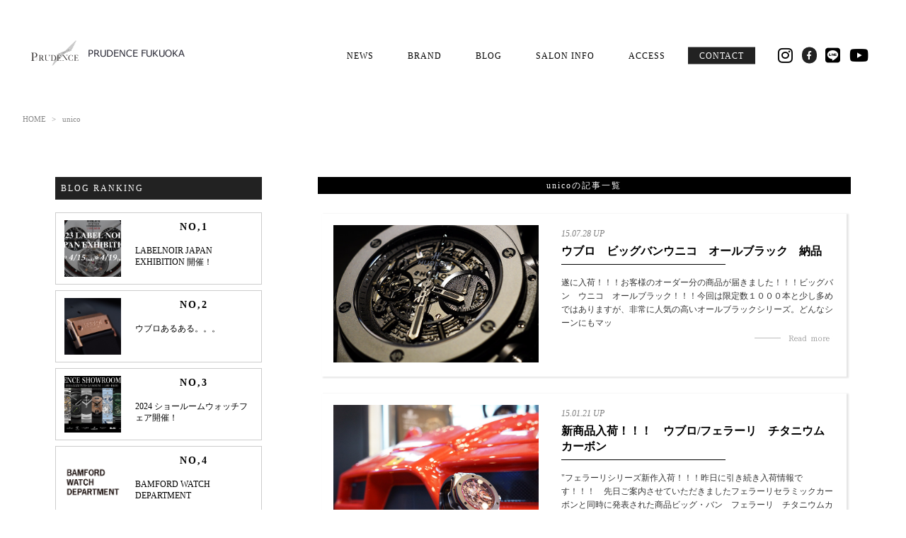

--- FILE ---
content_type: text/html; charset=UTF-8
request_url: https://prudence-japan.jp/tag/unico/
body_size: 11376
content:
<!DOCTYPE html>
<html lang="ja">
<head prefix="og: http://ogp.me/ns#">
<meta charset="utf-8">
<meta name="viewport" content="width=device-width, initial-scale=1.0">
<meta name="google-site-verification" content="09-MtKOo_ro09iuFb9siX3GeKXXw08ka-O4XwgfphC4" />
<meta name="robots" content="noindex"><title>unicoの記事一覧 | PRUDENCE FUKUOKA 株式会社ブルーデンス公式サイト</title>
<meta name="description" content="タグ『unico』の記事一覧ページです。">
<meta name="keywords" content="AFG,AM EYEWEAR,BAMFORD WATCH DEPARTMENT,BELLINGER">
<meta property="og:type" content="website">
<meta property="og:locale" content="ja_JP">
<meta property="og:title" content="unicoの記事一覧">
<meta property="og:url" content="https://prudence-japan.jp/tag/unico/">
<meta property="og:description" content="タグ『unico』の記事一覧ページです。">
<meta property="og:image" content="https://prudence-japan.jp/wp-content/themes/prudence/images/default_img.jpg">
<meta property="og:site_name" content="PRUDENCE FUKUOKA 株式会社ブルーデンス公式サイト">

<meta name="twitter:site" content="@PrudenceFukuoka">
<meta name="twitter:card" content="summary">
<meta name="twitter:creator" content="@PrudenceFukuoka">
<meta name="twitter:description" content="タグ『unico』の記事一覧ページです。">
<meta name="twitter:image:src" content="https://prudence-japan.jp/wp-content/themes/prudence/images/default_img.jpg">

<link rel="stylesheet" href="https://prudence-japan.jp/wp-content/themes/prudence/css/reset.css">
<link rel="stylesheet" href="https://prudence-japan.jp/wp-content/themes/prudence/style.css">
<link rel="stylesheet" href="https://use.fontawesome.com/releases/v5.0.13/css/all.css" integrity="sha384-DNOHZ68U8hZfKXOrtjWvjxusGo9WQnrNx2sqG0tfsghAvtVlRW3tvkXWZh58N9jp" crossorigin="anonymous">

<link rel="shortcut icon" href="https://prudence-japan.jp/wp-content/themes/prudence/images/favicon.ico" />


<title>unico &#8211; PRUDENCE FUKUOKA 株式会社ブルーデンス公式サイト</title>
<link rel='dns-prefetch' href='//s.w.org' />
<link rel="alternate" type="application/rss+xml" title="PRUDENCE FUKUOKA 株式会社ブルーデンス公式サイト &raquo; フィード" href="https://prudence-japan.jp/feed/" />
<link rel="alternate" type="application/rss+xml" title="PRUDENCE FUKUOKA 株式会社ブルーデンス公式サイト &raquo; コメントフィード" href="https://prudence-japan.jp/comments/feed/" />
<link rel="alternate" type="application/rss+xml" title="PRUDENCE FUKUOKA 株式会社ブルーデンス公式サイト &raquo; unico タグのフィード" href="https://prudence-japan.jp/tag/unico/feed/" />
		<script type="text/javascript">
			window._wpemojiSettings = {"baseUrl":"https:\/\/s.w.org\/images\/core\/emoji\/12.0.0-1\/72x72\/","ext":".png","svgUrl":"https:\/\/s.w.org\/images\/core\/emoji\/12.0.0-1\/svg\/","svgExt":".svg","source":{"concatemoji":"https:\/\/prudence-japan.jp\/wp-includes\/js\/wp-emoji-release.min.js?ver=5.3.20"}};
			!function(e,a,t){var n,r,o,i=a.createElement("canvas"),p=i.getContext&&i.getContext("2d");function s(e,t){var a=String.fromCharCode;p.clearRect(0,0,i.width,i.height),p.fillText(a.apply(this,e),0,0);e=i.toDataURL();return p.clearRect(0,0,i.width,i.height),p.fillText(a.apply(this,t),0,0),e===i.toDataURL()}function c(e){var t=a.createElement("script");t.src=e,t.defer=t.type="text/javascript",a.getElementsByTagName("head")[0].appendChild(t)}for(o=Array("flag","emoji"),t.supports={everything:!0,everythingExceptFlag:!0},r=0;r<o.length;r++)t.supports[o[r]]=function(e){if(!p||!p.fillText)return!1;switch(p.textBaseline="top",p.font="600 32px Arial",e){case"flag":return s([127987,65039,8205,9895,65039],[127987,65039,8203,9895,65039])?!1:!s([55356,56826,55356,56819],[55356,56826,8203,55356,56819])&&!s([55356,57332,56128,56423,56128,56418,56128,56421,56128,56430,56128,56423,56128,56447],[55356,57332,8203,56128,56423,8203,56128,56418,8203,56128,56421,8203,56128,56430,8203,56128,56423,8203,56128,56447]);case"emoji":return!s([55357,56424,55356,57342,8205,55358,56605,8205,55357,56424,55356,57340],[55357,56424,55356,57342,8203,55358,56605,8203,55357,56424,55356,57340])}return!1}(o[r]),t.supports.everything=t.supports.everything&&t.supports[o[r]],"flag"!==o[r]&&(t.supports.everythingExceptFlag=t.supports.everythingExceptFlag&&t.supports[o[r]]);t.supports.everythingExceptFlag=t.supports.everythingExceptFlag&&!t.supports.flag,t.DOMReady=!1,t.readyCallback=function(){t.DOMReady=!0},t.supports.everything||(n=function(){t.readyCallback()},a.addEventListener?(a.addEventListener("DOMContentLoaded",n,!1),e.addEventListener("load",n,!1)):(e.attachEvent("onload",n),a.attachEvent("onreadystatechange",function(){"complete"===a.readyState&&t.readyCallback()})),(n=t.source||{}).concatemoji?c(n.concatemoji):n.wpemoji&&n.twemoji&&(c(n.twemoji),c(n.wpemoji)))}(window,document,window._wpemojiSettings);
		</script>
		<style type="text/css">
img.wp-smiley,
img.emoji {
	display: inline !important;
	border: none !important;
	box-shadow: none !important;
	height: 1em !important;
	width: 1em !important;
	margin: 0 .07em !important;
	vertical-align: -0.1em !important;
	background: none !important;
	padding: 0 !important;
}
</style>
	<link rel='stylesheet' id='wp-block-library-css'  href='https://prudence-japan.jp/wp-includes/css/dist/block-library/style.min.css?ver=5.3.20' type='text/css' media='all' />
<script type='text/javascript' src='https://prudence-japan.jp/wp-includes/js/jquery/jquery.js?ver=1.12.4-wp'></script>
<script type='text/javascript' src='https://prudence-japan.jp/wp-includes/js/jquery/jquery-migrate.min.js?ver=1.4.1'></script>
<script type='text/javascript' src='https://prudence-japan.jp/wp-content/themes/prudence/js/navbutton.js?ver=5.3.20'></script>
<link rel='https://api.w.org/' href='https://prudence-japan.jp/wp-json/' />
<link rel="EditURI" type="application/rsd+xml" title="RSD" href="https://prudence-japan.jp/xmlrpc.php?rsd" />
<link rel="wlwmanifest" type="application/wlwmanifest+xml" href="https://prudence-japan.jp/wp-includes/wlwmanifest.xml" /> 
<meta name="generator" content="WordPress 5.3.20" />
<script type="text/javascript">
var _gaq = _gaq || [];
_gaq.push(['_setAccount', 'UA-57666806-1']);
_gaq.push(['_trackPageview']);
(function() {
var ga = document.createElement('script'); ga.type = 'text/javascript'; ga.async = true;
ga.src = ('https:' == document.location.protocol ? 'https://ssl' : 'http://www') + '.google-analytics.com/ga.js';
var s = document.getElementsByTagName('script')[0]; s.parentNode.insertBefore(ga, s);
})();
</script>
</head>
<body class="archive tag tag-unico tag-78">
<header id="header" class="header ">
  <div class="header-inner">
        <!--タイトルを画像にする場合-->
    <div class="site-title-wrap">
      <p class="site-title">        <a href="https://prudence-japan.jp">
          <picture>
            <source media="(max-width: 600px)" srcset="https://prudence-japan.jp/wp-content/themes/prudence/images/title-smp.png" alt="HUBLOT 正規代理店 ブルーデンス">
            <img src="https://prudence-japan.jp/wp-content/themes/prudence/images/title.png" alt="HUBLOT 正規代理店 ブルーデンス">
          </picture>
        </a>
      </p>    </div>

    
    <button type="button" id="navbutton" class="navbutton">
      <span class="menu-bar menu-bar-1"></span>
      <span class="menu-bar menu-bar-2"></span>
      <span class="menu-bar menu-bar-3"></span>
    </button>

    <nav id="header-nav" class="header-nav">
      <ul>
        <li>
          <a href="https://prudence-japan.jp#news">NEWS</a>
        </li>
        <li>
          <a href="https://prudence-japan.jp/category/brand">BRAND</a>
        </li>
        <li>
          <a href="https://prudence-japan.jp/category/blog">BLOG</a>
        </li>
        <li>
          <a href="https://prudence-japan.jp#salon">SALON INFO</a>
        </li>
        <li>
          <a href="https://prudence-japan.jp#contact">ACCESS</a>
        </li>
        <li class="contact-btn">
          <a href="https://prudence-japan.jp/contact">CONTACT</a>
        </li>
        <li class="insta sns-btn">
          <a href="https://www.instagram.com/prudence_fukuoka/" target="_blank"><i class="fab fa-instagram"></i></a>
        </li>
        <li class="facebook sns-btn">
          <a href="https://www.facebook.com/prudencefukuoka/" target="_blank"><i class="fab fa-facebook-f"></i></a>
        </li>
        <li class="insta sns-btn">
          <a href="https://line.me/R/ti/p/%40759vitkk" target="_blank"><i class="fab fa-line"></i></a>
        </li>
        <li class="insta sns-btn">
          <a href="https://www.youtube.com/channel/UCXNcK6A3N4s1mnrjBl7q6Fw" target="_blank"><i class="fab fa-youtube"></i></a>
        </li>
      </ul>
    </nav>

  </div><!--end header-inner-->

</header>
<div class="container">
  <!--パンくずリスト-->
  <div id="breadcrumb" class="bread">
    <ol>
      <li>
        <a href="https://prudence-japan.jp">
          HOME
        </a>
      </li>
      <li>
        <a>unico</a>      </li>
    </ol>
  </div>
  <div class="contents-wrap">
    <div class="contents">
      <div class="loop-content-wrap"><h1>unicoの記事一覧</h1><div class="loop-content">
      <article class="article-list loop-cnt post-7457 post type-post status-publish format-standard has-post-thumbnail hentry category-hublot category-brand tag-hublot tag-unico tag-45 tag-82 tag-59">
      <a href="https://prudence-japan.jp/%e3%82%a6%e3%83%96%e3%83%ad%e3%80%80%e3%83%93%e3%83%83%e3%82%b0%e3%83%90%e3%83%b3%e3%82%a6%e3%83%8b%e3%82%b3%e3%80%80%e3%82%aa%e3%83%bc%e3%83%ab%e3%83%96%e3%83%a9%e3%83%83%e3%82%af%e3%80%80%e7%b4%8d/">
        <!--画像-->
        <div class="img-wrap">
          <img width="700" height="475" src="https://prudence-japan.jp/wp-content/uploads/2015/07/DSC05634.jpg" class="ofi post-img wp-post-image" alt="" srcset="https://prudence-japan.jp/wp-content/uploads/2015/07/DSC05634.jpg 700w, https://prudence-japan.jp/wp-content/uploads/2015/07/DSC05634-300x203.jpg 300w, https://prudence-japan.jp/wp-content/uploads/2015/07/DSC05634-660x447.jpg 660w" sizes="(max-width: 700px) 100vw, 700px" />        </div>
        <div class="text-wrap">
          <time class="post-date" datetime="2015-07-28">
            15.07.28 UP          </time>
          <!--タイトル-->
          <h2>ウブロ　ビッグバンウニコ　オールブラック　納品</h2>
          <div class="excerpt"><p>遂に入荷！！！お客様のオーダー分の商品が届きました！！！ビッグバン　ウニコ　オールブラック！！！今回は限定数１０００本と少し多めではありますが、非常に人気の高いオールブラックシリーズ。どんなシーンにもマッ</p><div class="read-more"><img src="https://prudence-japan.jp/wp-content/themes/prudence/images/read-more.jpg"></div></div>        </div><!--end text-->
      </a>
    </article>
      <article class="article-list loop-cnt post-7322 post type-post status-publish format-standard has-post-thumbnail hentry category-hublot category-brand tag-ferrari tag-hublot tag-unico tag-75 tag-52 tag-50">
      <a href="https://prudence-japan.jp/%e6%96%b0%e5%95%86%e5%93%81%e5%85%a5%e8%8d%b7%ef%bc%81%ef%bc%81%ef%bc%81%e3%80%80%e3%82%a6%e3%83%96%e3%83%ad%e3%83%95%e3%82%a7%e3%83%a9%e3%83%bc%e3%83%aa%e3%80%80%e3%83%81%e3%82%bf%e3%83%8b%e3%82%a6/">
        <!--画像-->
        <div class="img-wrap">
          <img width="700" height="467" src="https://prudence-japan.jp/wp-content/uploads/2015/01/DSC03523.jpg" class="ofi post-img wp-post-image" alt="ウブロ　ビッグ・バン　フェラーリ　ウニコ　エンツォ" srcset="https://prudence-japan.jp/wp-content/uploads/2015/01/DSC03523.jpg 700w, https://prudence-japan.jp/wp-content/uploads/2015/01/DSC03523-300x200.jpg 300w, https://prudence-japan.jp/wp-content/uploads/2015/01/DSC03523-660x440.jpg 660w" sizes="(max-width: 700px) 100vw, 700px" />        </div>
        <div class="text-wrap">
          <time class="post-date" datetime="2015-01-21">
            15.01.21 UP          </time>
          <!--タイトル-->
          <h2>新商品入荷！！！　ウブロ/フェラーリ　チタニウムカーボン</h2>
          <div class="excerpt"><p>"フェラーリシリーズ新作入荷！！！昨日に引き続き入荷情報です！！！　先日ご案内させていただきましたフェラーリセラミックカーボンと同時に発表された商品ビッグ・バン　フェラーリ　チタニウムカーボン。 コチラの商品、異例のリピート商品なんです！！</p><div class="read-more"><img src="https://prudence-japan.jp/wp-content/themes/prudence/images/read-more.jpg"></div></div>        </div><!--end text-->
      </a>
    </article>
      <article class="article-list loop-cnt post-7294 post type-post status-publish format-standard has-post-thumbnail hentry category-hublot category-brand tag-ferrari tag-hublot tag-unico tag-45 tag-75 tag-79 tag-52 tag-80 tag-81 tag-47 tag-82 tag-59 tag-51">
      <a href="https://prudence-japan.jp/%e6%96%b0%e5%95%86%e5%93%81%e5%85%a5%e8%8d%b7%ef%bc%81%ef%bc%81%ef%bc%81/">
        <!--画像-->
        <div class="img-wrap">
          <img width="375" height="500" src="https://prudence-japan.jp/wp-content/uploads/2014/12/IMG_2575-375x500.jpg" class="ofi post-img wp-post-image" alt="HUBLOT　ウブロ　ビッグ・バン　フェラーリ　UNICO FERRARI yellow　限定1000" srcset="https://prudence-japan.jp/wp-content/uploads/2014/12/IMG_2575-375x500.jpg 375w, https://prudence-japan.jp/wp-content/uploads/2014/12/IMG_2575-225x300.jpg 225w, https://prudence-japan.jp/wp-content/uploads/2014/12/IMG_2575-660x880.jpg 660w, https://prudence-japan.jp/wp-content/uploads/2014/12/IMG_2575-654x873.jpg 654w, https://prudence-japan.jp/wp-content/uploads/2014/12/IMG_2575-472x630.jpg 472w, https://prudence-japan.jp/wp-content/uploads/2014/12/IMG_2575-468x625.jpg 468w, https://prudence-japan.jp/wp-content/uploads/2014/12/IMG_2575-240x320.jpg 240w, https://prudence-japan.jp/wp-content/uploads/2014/12/IMG_2575-280x373.jpg 280w, https://prudence-japan.jp/wp-content/uploads/2014/12/IMG_2575-500x666.jpg 500w, https://prudence-japan.jp/wp-content/uploads/2014/12/IMG_2575-300x400.jpg 300w" sizes="(max-width: 375px) 100vw, 375px" />        </div>
        <div class="text-wrap">
          <time class="post-date" datetime="2014-12-16">
            14.12.16 UP          </time>
          <!--タイトル-->
          <h2>新商品入荷！！！</h2>
          <div class="excerpt"><p>"BIG BANG FERRARI CERAMIC CARBON YELLOW 今年2月にジュネーブにて発表されたモデルが遂に入荷いたしました！！！黄色い跳ね馬モデル！！！スクーデリア　フェラーリ　オフィシャルウォッチ、世界限定１０００本セ</p><div class="read-more"><img src="https://prudence-japan.jp/wp-content/themes/prudence/images/read-more.jpg"></div></div>        </div><!--end text-->
      </a>
    </article>
  
  <!--ページャー-->
  <div id="more-page-btn" class="more-page-btn">
    <div id="more-btn" class="more-btn">
      <a href="https://prudence-japan.jp/tag/unico/page/2/">MORE</a>
    </div>
    <img id="loading" src="https://prudence-japan.jp/wp-content/themes/prudence/images/loading.gif" alt="読み込み中"  width="32" height="32">
  </div>
</div><!--end loop-content-->
</div>    </div><!--end contents-->
    <aside id="sidebar" class="sidebar">
  <div class="event-wrap sidebar-inner">
    
    <div class="ranking-wrap sidebar-wrapper">
      <h3>BLOG RANKING</h3>
      <div class="ranking side-article">
        <ul>
                <li>
          <a href="https://prudence-japan.jp/labelnoir-japan-exhibition-%e9%96%8b%e5%82%ac%ef%bc%81/">
            <img width="1920" height="1080" src="https://prudence-japan.jp/wp-content/uploads/2023/03/8089e50294910c6cb163e5cb54ad137b-1.jpg" class="thumb ofi wp-post-image" alt="" srcset="https://prudence-japan.jp/wp-content/uploads/2023/03/8089e50294910c6cb163e5cb54ad137b-1.jpg 1920w, https://prudence-japan.jp/wp-content/uploads/2023/03/8089e50294910c6cb163e5cb54ad137b-1-300x169.jpg 300w, https://prudence-japan.jp/wp-content/uploads/2023/03/8089e50294910c6cb163e5cb54ad137b-1-1024x576.jpg 1024w, https://prudence-japan.jp/wp-content/uploads/2023/03/8089e50294910c6cb163e5cb54ad137b-1-768x432.jpg 768w, https://prudence-japan.jp/wp-content/uploads/2023/03/8089e50294910c6cb163e5cb54ad137b-1-1536x864.jpg 1536w" sizes="(max-width: 1920px) 100vw, 1920px" />            <div class="text">
              <span class="rank">NO,1</span>
              <h4>LABELNOIR JAPAN EXHIBITION 開催！</h4>
            </div>
          </a>
        </li>
                <li>
          <a href="https://prudence-japan.jp/%e3%82%a6%e3%83%96%e3%83%ad%e3%81%82%e3%82%8b%e3%81%82%e3%82%8b%e3%80%82%e3%80%82%e3%80%82/">
            <img width="4256" height="2848" src="https://prudence-japan.jp/wp-content/uploads/2014/12/HR_bigbang_king_5.jpg" class="thumb ofi wp-post-image" alt="ウブロ　ビッグ・バン　クラスプ　留め具　ゴールド" srcset="https://prudence-japan.jp/wp-content/uploads/2014/12/HR_bigbang_king_5.jpg 4256w, https://prudence-japan.jp/wp-content/uploads/2014/12/HR_bigbang_king_5-300x200.jpg 300w, https://prudence-japan.jp/wp-content/uploads/2014/12/HR_bigbang_king_5-747x500.jpg 747w, https://prudence-japan.jp/wp-content/uploads/2014/12/HR_bigbang_king_5-660x441.jpg 660w, https://prudence-japan.jp/wp-content/uploads/2014/12/HR_bigbang_king_5-1304x873.jpg 1304w" sizes="(max-width: 4256px) 100vw, 4256px" />            <div class="text">
              <span class="rank">NO,2</span>
              <h4>ウブロあるある。。。</h4>
            </div>
          </a>
        </li>
                <li>
          <a href="https://prudence-japan.jp/2024-%e3%82%b7%e3%83%a7%e3%83%bc%e3%83%ab%e3%83%bc%e3%83%a0%e3%82%a6%e3%82%a9%e3%83%83%e3%83%81%e3%83%95%e3%82%a7%e3%82%a2%e9%96%8b%e5%82%ac%ef%bc%81/">
            <img width="1920" height="1080" src="https://prudence-japan.jp/wp-content/uploads/2024/01/8089e50294910c6cb163e5cb54ad137b.jpg" class="thumb ofi wp-post-image" alt="" srcset="https://prudence-japan.jp/wp-content/uploads/2024/01/8089e50294910c6cb163e5cb54ad137b.jpg 1920w, https://prudence-japan.jp/wp-content/uploads/2024/01/8089e50294910c6cb163e5cb54ad137b-300x169.jpg 300w, https://prudence-japan.jp/wp-content/uploads/2024/01/8089e50294910c6cb163e5cb54ad137b-1024x576.jpg 1024w, https://prudence-japan.jp/wp-content/uploads/2024/01/8089e50294910c6cb163e5cb54ad137b-768x432.jpg 768w, https://prudence-japan.jp/wp-content/uploads/2024/01/8089e50294910c6cb163e5cb54ad137b-1536x864.jpg 1536w" sizes="(max-width: 1920px) 100vw, 1920px" />            <div class="text">
              <span class="rank">NO,3</span>
              <h4>2024 ショールームウォッチフェア開催！</h4>
            </div>
          </a>
        </li>
                <li>
          <a href="https://prudence-japan.jp/bamford-watch-department/">
            <img width="1417" height="1417" src="https://prudence-japan.jp/wp-content/uploads/2018/08/BAMFORD-logo2.jpg" class="thumb ofi wp-post-image" alt="" srcset="https://prudence-japan.jp/wp-content/uploads/2018/08/BAMFORD-logo2.jpg 1417w, https://prudence-japan.jp/wp-content/uploads/2018/08/BAMFORD-logo2-150x150.jpg 150w, https://prudence-japan.jp/wp-content/uploads/2018/08/BAMFORD-logo2-300x300.jpg 300w, https://prudence-japan.jp/wp-content/uploads/2018/08/BAMFORD-logo2-768x768.jpg 768w, https://prudence-japan.jp/wp-content/uploads/2018/08/BAMFORD-logo2-500x500.jpg 500w, https://prudence-japan.jp/wp-content/uploads/2018/08/BAMFORD-logo2-180x180.jpg 180w, https://prudence-japan.jp/wp-content/uploads/2018/08/BAMFORD-logo2-350x350.jpg 350w, https://prudence-japan.jp/wp-content/uploads/2018/08/BAMFORD-logo2-660x660.jpg 660w, https://prudence-japan.jp/wp-content/uploads/2018/08/BAMFORD-logo2-160x160.jpg 160w, https://prudence-japan.jp/wp-content/uploads/2018/08/BAMFORD-logo2-873x873.jpg 873w, https://prudence-japan.jp/wp-content/uploads/2018/08/BAMFORD-logo2-161x161.jpg 161w, https://prudence-japan.jp/wp-content/uploads/2018/08/BAMFORD-logo2-50x50.jpg 50w, https://prudence-japan.jp/wp-content/uploads/2018/08/BAMFORD-logo2-88x88.jpg 88w, https://prudence-japan.jp/wp-content/uploads/2018/08/BAMFORD-logo2-560x560.jpg 560w, https://prudence-japan.jp/wp-content/uploads/2018/08/BAMFORD-logo2-190x190.jpg 190w, https://prudence-japan.jp/wp-content/uploads/2018/08/BAMFORD-logo2-100x100.jpg 100w, https://prudence-japan.jp/wp-content/uploads/2018/08/BAMFORD-logo2-320x320.jpg 320w" sizes="(max-width: 1417px) 100vw, 1417px" />            <div class="text">
              <span class="rank">NO,4</span>
              <h4>BAMFORD WATCH DEPARTMENT</h4>
            </div>
          </a>
        </li>
                <li>
          <a href="https://prudence-japan.jp/label-noir-%e3%82%ab%e3%82%b9%e3%82%bf%e3%83%a0%e3%83%ad%e3%83%ac%e3%83%83%e3%82%af%e3%82%b9%e3%82%b9%e3%83%88%e3%83%83%e3%82%af%e3%83%aa%e3%82%b9%e3%83%88%ef%bc%81/">
            <img width="2560" height="1708" src="https://prudence-japan.jp/wp-content/uploads/2022/02/DSC02182-1-scaled.jpg" class="thumb ofi wp-post-image" alt="" srcset="https://prudence-japan.jp/wp-content/uploads/2022/02/DSC02182-1-scaled.jpg 2560w, https://prudence-japan.jp/wp-content/uploads/2022/02/DSC02182-1-300x200.jpg 300w, https://prudence-japan.jp/wp-content/uploads/2022/02/DSC02182-1-1024x683.jpg 1024w, https://prudence-japan.jp/wp-content/uploads/2022/02/DSC02182-1-768x512.jpg 768w, https://prudence-japan.jp/wp-content/uploads/2022/02/DSC02182-1-1536x1025.jpg 1536w, https://prudence-japan.jp/wp-content/uploads/2022/02/DSC02182-1-2048x1366.jpg 2048w" sizes="(max-width: 2560px) 100vw, 2560px" />            <div class="text">
              <span class="rank">NO,5</span>
              <h4>LABEL NOIR / カスタムロレックスストックリスト！</h4>
            </div>
          </a>
        </li>
                </ul>
      </div>
    </div><!--end ranking-wrap-->

    <div class="search-wrap sidebar-wrapper">
      <h3>キーワード検索</h3>
      <div class="search">
        <form method="get" class="searchform" action="https://prudence-japan.jp/">
  <input type="text" placeholder="" name="s" class="searchfield" value="" />
  <input type="hidden" name="post_type[]" value="post">
  <input type="submit" value='' title="検索" class="searchsubmit">
</form>
      </div>
    </div><!--end search-wrap-->

    <div class="tag-list-wrap sidebar-wrapper">
      <h3>タグ</h3>
      <div class="tag-list">
        <ul>
          <li><a href="https://prudence-japan.jp/tag/antoinepreziuso/">antoinepreziuso</a></li><li><a href="https://prudence-japan.jp/tag/bamford/">bamford</a></li><li><a href="https://prudence-japan.jp/tag/bamfordwatchdepartment/">bamfordwatchdepartment</a></li><li><a href="https://prudence-japan.jp/tag/bamfordzenith/">bamfordzenith</a></li><li><a href="https://prudence-japan.jp/tag/basel/">basel</a></li><li><a href="https://prudence-japan.jp/tag/basel2016/">basel2016</a></li><li><a href="https://prudence-japan.jp/tag/benteley/">benteley</a></li><li><a href="https://prudence-japan.jp/tag/big-bang/">big-bang</a></li><li><a href="https://prudence-japan.jp/tag/boldormirabaud/">boldormirabaud</a></li><li><a href="https://prudence-japan.jp/tag/century/">century</a></li><li><a href="https://prudence-japan.jp/tag/christmas/">christmas</a></li><li><a href="https://prudence-japan.jp/tag/collection/">collection</a></li><li><a href="https://prudence-japan.jp/tag/corneliantaurus/">corneliantaurus</a></li><li><a href="https://prudence-japan.jp/tag/customrolex/">customrolex</a></li><li><a href="https://prudence-japan.jp/tag/dietrich/">dietrich</a></li><li><a href="https://prudence-japan.jp/tag/eyewear/">eyewear</a></li><li><a href="https://prudence-japan.jp/tag/ferrari/">ferrari</a></li><li><a href="https://prudence-japan.jp/tag/franckmuller/">franckmuller</a></li><li><a href="https://prudence-japan.jp/tag/frankmuller/">frankmuller</a></li><li><a href="https://prudence-japan.jp/tag/girard-perregaux/">Girard-Perregaux</a></li><li><a href="https://prudence-japan.jp/tag/gmt/">GMT</a></li><li><a href="https://prudence-japan.jp/tag/greeting/">greeting</a></li><li><a href="https://prudence-japan.jp/tag/histoire-de-voire/">histoire-de-voire</a></li><li><a href="https://prudence-japan.jp/tag/hublot/">hublot</a></li><li><a href="https://prudence-japan.jp/tag/instagram/">instagram</a></li><li><a href="https://prudence-japan.jp/tag/iris/">iris</a></li><li><a href="https://prudence-japan.jp/tag/kirchhofer/">kirchhofer</a></li><li><a href="https://prudence-japan.jp/tag/labelnoir/">labelnoir</a></li><li><a href="https://prudence-japan.jp/tag/labelnoirdesign/">labelnoirdesign</a></li><li><a href="https://prudence-japan.jp/tag/lamborghini/">lamborghini</a></li><li><a href="https://prudence-japan.jp/tag/louiserard/">louiserard</a></li><li><a href="https://prudence-japan.jp/tag/luxury/">luxury</a></li><li><a href="https://prudence-japan.jp/tag/luxurywatch/">luxurywatch</a></li><li><a href="https://prudence-japan.jp/tag/lvmh/">lvmh</a></li><li><a href="https://prudence-japan.jp/tag/mbandf/">mbandf</a></li><li><a href="https://prudence-japan.jp/tag/monaco/">monaco</a></li><li><a href="https://prudence-japan.jp/tag/organic-time/">organic-time</a></li><li><a href="https://prudence-japan.jp/tag/perrelet/">perrelet</a></li><li><a href="https://prudence-japan.jp/tag/prudence/">prudence</a></li><li><a href="https://prudence-japan.jp/tag/prudencefukuoka/">prudencefukuoka</a></li><li><a href="https://prudence-japan.jp/tag/rebelliontimepiece/">rebelliontimepiece</a></li><li><a href="https://prudence-japan.jp/tag/rolex/">rolex</a></li><li><a href="https://prudence-japan.jp/tag/rolexdatejust/">rolexdatejust</a></li><li><a href="https://prudence-japan.jp/tag/rolexmilgauss/">rolexmilgauss</a></li><li><a href="https://prudence-japan.jp/tag/rolexoysterperpetual/">rolexoysterperpetual</a></li><li><a href="https://prudence-japan.jp/tag/rollsroyce/">rollsroyce</a></li><li><a href="https://prudence-japan.jp/tag/tagheuer/">tagheuer</a></li><li><a href="https://prudence-japan.jp/tag/the/">the</a></li><li><a href="https://prudence-japan.jp/tag/the-collection/">the-collection</a></li><li><a href="https://prudence-japan.jp/tag/thecollection/">thecollection</a></li><li><a href="https://prudence-japan.jp/tag/unico/">unico</a></li><li><a href="https://prudence-japan.jp/tag/watch/">watch</a></li><li><a href="https://prudence-japan.jp/tag/yachtrace/">yachtrace</a></li><li><a href="https://prudence-japan.jp/tag/zenith/">zenith</a></li><li><a href="https://prudence-japan.jp/tag/%e3%82%a2%e3%82%a4%e3%82%a6%e3%82%a8%e3%82%a2/">アイウエア</a></li><li><a href="https://prudence-japan.jp/tag/%e3%82%a2%e3%82%a8%e3%83%ad%e3%83%bb%e3%83%90%e3%83%b3/">アエロ・バン</a></li><li><a href="https://prudence-japan.jp/tag/%e3%82%a2%e3%82%a8%e3%83%ad%e3%83%bb%e3%83%95%e3%83%a5%e3%83%bc%e3%82%b8%e3%83%a7%e3%83%b3/">アエロ・フュージョン</a></li><li><a href="https://prudence-japan.jp/tag/%e3%82%a2%e3%83%b3%e3%83%86%e3%82%a3%e3%83%bc%e3%82%af/">アンティーク</a></li><li><a href="https://prudence-japan.jp/tag/%e3%82%a4%e3%83%bc%e3%83%8e%e3%82%b9/">イーノス</a></li><li><a href="https://prudence-japan.jp/tag/%e3%82%a4%e3%82%ab%e9%87%a3%e3%82%8a/">イカ釣り</a></li><li><a href="https://prudence-japan.jp/tag/%e3%82%a4%e3%82%ae%e3%83%aa%e3%82%b9/">イギリス</a></li><li><a href="https://prudence-japan.jp/tag/%e3%82%a4%e3%82%b9%e3%83%88%e3%82%a2%e3%83%bc%e3%83%ab%e3%83%bb%e3%83%87%e3%83%bb%e3%83%9c%e3%83%af%e3%83%bc%e3%83%ab/">イストアール・デ・ボワール</a></li><li><a href="https://prudence-japan.jp/tag/%e3%82%a4%e3%82%bf%e3%83%aa%e3%82%a2%e3%82%a4%e3%83%b3%e3%83%87%e3%83%9a%e3%83%b3%e3%83%87%e3%83%b3%e3%83%88/">イタリアインデペンデント</a></li><li><a href="https://prudence-japan.jp/tag/%e3%82%a4%e3%83%99%e3%83%b3%e3%83%88/">イベント</a></li><li><a href="https://prudence-japan.jp/tag/%e3%82%a4%e3%83%99%e3%83%b3%e3%83%88%e6%83%85%e5%a0%b1/">イベント情報</a></li><li><a href="https://prudence-japan.jp/tag/%e3%82%a4%e3%83%aa%e3%82%b9/">イリス</a></li><li><a href="https://prudence-japan.jp/tag/%e3%82%a4%e3%83%b3%e3%82%b9%e3%82%bf%e3%82%b0%e3%83%a9%e3%83%a0/">インスタグラム</a></li><li><a href="https://prudence-japan.jp/tag/%e3%83%b4%e3%82%a3%e3%83%bc%e3%83%8a%e3%82%b9/">ヴィーナス</a></li><li><a href="https://prudence-japan.jp/tag/%e3%82%a6%e3%82%a3%e3%82%ba%e3%83%bb%e3%82%b6%e3%83%bb%e3%82%b9%e3%82%bf%e3%82%a4%e3%83%ab/">ウィズ・ザ・スタイル</a></li><li><a href="https://prudence-japan.jp/tag/%e3%82%a6%e3%82%a3%e3%82%ba%e3%82%b6%e3%82%b9%e3%82%bf%e3%82%a4%e3%83%ab/">ウィズザスタイル</a></li><li><a href="https://prudence-japan.jp/tag/%e3%82%a6%e3%82%a9%e3%83%83%e3%83%81%e3%82%ab%e3%82%b9%e3%82%bf%e3%83%a0/">ウォッチカスタム</a></li><li><a href="https://prudence-japan.jp/tag/%e3%82%a6%e3%83%8b%e3%82%b3/">ウニコ</a></li><li><a href="https://prudence-japan.jp/tag/%e3%82%a6%e3%83%96%e3%83%ad/">ウブロ</a></li><li><a href="https://prudence-japan.jp/tag/%e3%82%a6%e3%83%96%e3%83%ad%e5%b7%a5%e5%a0%b4/">ウブロ工場</a></li><li><a href="https://prudence-japan.jp/tag/%e3%82%a6%e3%83%96%e3%83%ad%e7%a0%94%e4%bf%ae/">ウブロ研修</a></li><li><a href="https://prudence-japan.jp/tag/%e3%82%a8%e3%83%94%e3%82%b9%e3%83%bb%e3%82%aa%e3%83%97%e3%83%86%e3%82%a3%e3%83%bc%e3%82%af/">エピス・オプティーク</a></li><li><a href="https://prudence-japan.jp/tag/%e3%82%a8%e3%83%94%e3%82%b9%e3%82%aa%e3%83%97%e3%83%86%e3%82%a3%e3%83%bc%e3%82%af/">エピスオプティーク</a></li><li><a href="https://prudence-japan.jp/tag/%e3%82%a8%e3%83%ab%e3%83%bb%e3%83%97%e3%83%aa%e3%83%a1%e3%83%ad/">エル・プリメロ</a></li><li><a href="https://prudence-japan.jp/tag/%e3%81%8a%e3%81%97%e3%82%83%e3%82%8c/">おしゃれ</a></li><li><a href="https://prudence-japan.jp/tag/%e3%82%aa%e3%83%a1%e3%82%ac/">オメガ</a></li><li><a href="https://prudence-japan.jp/tag/%e3%82%ab%e3%83%bc%e3%83%ab%e3%83%bb%e3%83%84%e3%82%a1%e3%82%a4%e3%82%b9/">カール・ツァイス</a></li><li><a href="https://prudence-japan.jp/tag/%e3%82%ab%e3%82%b9%e3%82%bf%e3%83%a0/">カスタム</a></li><li><a href="https://prudence-japan.jp/tag/%e3%82%ab%e3%82%b9%e3%82%bf%e3%83%a0%e3%82%a6%e3%82%a9%e3%83%83%e3%83%81/">カスタムウォッチ</a></li><li><a href="https://prudence-japan.jp/tag/%e3%82%ab%e3%82%b9%e3%82%bf%e3%83%a0%e3%83%ad%e3%83%ac%e3%83%83%e3%82%af%e3%82%b9/">カスタムロレックス</a></li><li><a href="https://prudence-japan.jp/tag/%e3%82%ab%e3%83%a1%e3%83%a9/">カメラ</a></li><li><a href="https://prudence-japan.jp/tag/%e3%82%ab%e3%83%b3%e3%83%8a%e3%83%a0/">カンナム</a></li><li><a href="https://prudence-japan.jp/tag/%e3%82%af%e3%82%a9%e3%83%bc%e3%83%84/">クォーツ</a></li><li><a href="https://prudence-japan.jp/tag/%e3%82%af%e3%83%a9%e3%82%b7%e3%83%83%e3%82%af/">クラシック</a></li><li><a href="https://prudence-japan.jp/tag/%e3%82%b0%e3%83%a9%e3%83%8f%e3%83%a0/">グラハム</a></li><li><a href="https://prudence-japan.jp/tag/%e3%82%af%e3%83%aa%e3%82%b9%e3%83%9e%e3%82%b9/">クリスマス</a></li><li><a href="https://prudence-japan.jp/tag/%e3%82%b3%e3%83%bc%e3%83%87%e3%82%a3%e3%83%8d%e3%83%bc%e3%83%88/">コーディネート</a></li><li><a href="https://prudence-japan.jp/tag/%e3%82%b3%e3%83%bc%e3%83%8d%e3%83%aa%e3%82%a2%e3%83%b3%e3%82%bf%e3%82%a6%e3%83%a9%e3%82%b9/">コーネリアンタウラス</a></li><li><a href="https://prudence-japan.jp/tag/%e3%81%93%e3%81%a0%e3%82%8f%e3%82%8a/">こだわり</a></li><li><a href="https://prudence-japan.jp/tag/%e3%82%b3%e3%83%a9%e3%83%9c%e3%83%ac%e3%83%bc%e3%82%b7%e3%83%a7%e3%83%b3/">コラボレーション</a></li><li><a href="https://prudence-japan.jp/tag/%e3%82%b3%e3%83%ac%e3%82%af%e3%82%b7%e3%83%a7%e3%83%b3/">コレクション</a></li><li><a href="https://prudence-japan.jp/tag/%e3%82%b5%e3%83%95%e3%82%a1%e3%82%a4%e3%82%a2/">サファイア</a></li><li><a href="https://prudence-japan.jp/tag/%e3%82%b5%e3%83%9e%e3%83%bc%e3%82%bf%e3%82%a4%e3%83%a0/">サマータイム</a></li><li><a href="https://prudence-japan.jp/tag/%e3%82%b8%e3%83%a3%e3%83%b3%e3%83%95%e3%83%a9%e3%83%b3%e3%82%b3%e3%83%bb%e3%82%b7%e3%83%a2%e3%83%bc%e3%83%8d/">ジャンフランコ・シモーネ</a></li><li><a href="https://prudence-japan.jp/tag/%e3%82%b8%e3%83%a5%e3%82%a8%e3%83%aa%e3%83%bc/">ジュエリー</a></li><li><a href="https://prudence-japan.jp/tag/%e3%82%b8%e3%83%a5%e3%83%8d%e3%83%bc%e3%83%96/">ジュネーブ</a></li><li><a href="https://prudence-japan.jp/tag/%e3%82%b7%e3%83%a7%e3%83%91%e3%83%bc%e3%83%ab/">ショパール</a></li><li><a href="https://prudence-japan.jp/tag/%e3%82%b9%e3%83%bc%e3%83%91%e3%83%bc%e3%82%ab%e3%83%bc/">スーパーカー</a></li><li><a href="https://prudence-japan.jp/tag/%e3%82%b9%e3%82%a4%e3%82%b9/">スイス</a></li><li><a href="https://prudence-japan.jp/tag/%e3%82%b9%e3%82%af%e3%83%bc%e3%83%87%e3%83%aa%e3%82%a2/">スクーデリア</a></li><li><a href="https://prudence-japan.jp/tag/%e3%82%b9%e3%83%86%e3%83%bc%e3%82%bf%e3%82%b9/">ステータス</a></li><li><a href="https://prudence-japan.jp/tag/%e3%82%b9%e3%83%94%e3%83%aa%e3%83%83%e3%83%88%e3%83%bb%e3%82%aa%e3%83%96%e3%83%bb%e3%83%93%e3%83%83%e3%82%b0%e3%83%90%e3%83%b3/">スピリット・オブ・ビッグバン</a></li><li><a href="https://prudence-japan.jp/tag/%e3%82%bb%e3%82%aa%e3%83%aa%e3%83%bc/">セオリー</a></li><li><a href="https://prudence-japan.jp/tag/%e3%82%bc%e3%83%8b%e3%82%b9/">ゼニス</a></li><li><a href="https://prudence-japan.jp/tag/%e3%82%bb%e3%83%a9%e3%83%9f%e3%83%83%e3%82%af/">セラミック</a></li><li><a href="https://prudence-japan.jp/tag/%e3%82%bb%e3%83%ac%e3%83%96/">セレブ</a></li><li><a href="https://prudence-japan.jp/tag/%e3%82%bb%e3%83%b3%e3%83%81%e3%83%a5%e3%83%aa%e3%83%bc/">センチュリー</a></li><li><a href="https://prudence-japan.jp/tag/%e3%82%bf%e3%82%b0%e3%83%bb%e3%83%9b%e3%82%a4%e3%83%a4%e3%83%bc/">タグ・ホイヤー</a></li><li><a href="https://prudence-japan.jp/tag/%e3%82%bf%e3%82%b0%e3%83%9b%e3%82%a4%e3%83%a4%e3%83%bc/">タグホイヤー</a></li><li><a href="https://prudence-japan.jp/tag/%e3%83%81%e3%82%a7%e3%83%b3%e3%82%b8%e3%83%a3%e3%83%96%e3%83%ab%e3%82%b9%e3%83%88%e3%83%a9%e3%83%83%e3%83%97/">チェンジャブルストラップ</a></li><li><a href="https://prudence-japan.jp/tag/%e3%83%81%e3%83%a3%e3%83%aa%e3%83%86%e3%82%a3%e3%83%bc/">チャリティー</a></li><li><a href="https://prudence-japan.jp/tag/%e3%83%81%e3%83%a5%e3%83%bc%e3%83%89%e3%83%ab/">チュードル</a></li><li><a href="https://prudence-japan.jp/tag/%e3%83%81%e3%83%a5%e3%83%bc%e3%83%aa%e3%83%83%e3%83%92/">チューリッヒ</a></li><li><a href="https://prudence-japan.jp/tag/%e3%83%84%e3%82%a2%e3%83%bc/">ツアー</a></li><li><a href="https://prudence-japan.jp/tag/%e3%83%87%e3%82%a3%e3%83%bc%e3%83%88%e3%83%aa%e3%83%83%e3%83%92/">ディートリッヒ</a></li><li><a href="https://prudence-japan.jp/tag/%e3%83%87%e3%82%a4%e3%83%88%e3%83%8a%e3%83%88%e3%82%a5%e3%83%bc%e3%83%ab%e3%83%93%e3%83%a8%e3%83%b3/">デイトナトゥールビヨン</a></li><li><a href="https://prudence-japan.jp/tag/%e3%83%87%e3%82%a3%e3%83%88%e3%83%aa%e3%83%83%e3%83%92/">ディトリッヒ</a></li><li><a href="https://prudence-japan.jp/tag/%e3%83%89%e3%82%a4%e3%83%84/">ドイツ</a></li><li><a href="https://prudence-japan.jp/tag/%e3%83%8a%e3%82%a4%e3%83%b3%e3%83%bb%e3%82%b7%e3%83%83%e3%82%af%e3%82%b9%e3%83%86%e3%82%a3/">ナイン・シックスティ</a></li><li><a href="https://prudence-japan.jp/tag/%e3%83%8a%e3%83%8b%e3%82%b9/">ナニス</a></li><li><a href="https://prudence-japan.jp/tag/%e3%83%8e%e3%83%bc%e3%83%88%e3%83%ab%e3%83%80%e3%83%a0%e3%83%bb%e3%83%9e%e3%83%aa%e3%83%8e%e3%82%a2/">ノートルダム・マリノア</a></li><li><a href="https://prudence-japan.jp/tag/%e3%83%8e%e3%83%bc%e3%83%88%e3%83%ab%e3%83%80%e3%83%a0%e3%83%9e%e3%83%aa%e3%83%8e%e3%82%a2/">ノートルダムマリノア</a></li><li><a href="https://prudence-japan.jp/tag/%e3%83%90%e3%83%bc%e3%82%bc%e3%83%ab/">バーゼル</a></li><li><a href="https://prudence-japan.jp/tag/%e3%83%90%e3%83%bc%e3%82%bc%e3%83%ab%e3%83%af%e3%83%bc%e3%83%ab%e3%83%89%ef%bc%92%ef%bc%90%ef%bc%91%ef%bc%95/">バーゼルワールド２０１５</a></li><li><a href="https://prudence-japan.jp/tag/%e3%83%91%e3%83%bc%e3%82%bd%e3%83%8a%e3%83%a9%e3%82%a4%e3%82%ba/">パーソナライズ</a></li><li><a href="https://prudence-japan.jp/tag/%e3%83%91%e3%82%a4%e3%82%bd%e3%83%b3/">パイソン</a></li><li><a href="https://prudence-japan.jp/tag/%e3%83%91%e3%83%b4%e3%82%a3%e3%83%88%e3%83%a9/">パヴィトラ</a></li><li><a href="https://prudence-japan.jp/tag/%e3%83%8f%e3%83%83%e3%82%bb%e3%83%ab%e3%83%96%e3%83%a9%e3%83%83%e3%83%89/">ハッセルブラッド</a></li><li><a href="https://prudence-japan.jp/tag/%e3%83%91%e3%83%86%e3%83%83%e3%82%af%e3%83%bb%e3%83%95%e3%82%a3%e3%83%aa%e3%83%83%e3%83%97/">パテック・フィリップ</a></li><li><a href="https://prudence-japan.jp/tag/%e3%83%90%e3%83%8b%e3%83%a9/">バニラ</a></li><li><a href="https://prudence-japan.jp/tag/%e3%83%8f%e3%83%aa%e3%83%bc%e3%83%bb%e3%82%a6%e3%82%a3%e3%83%b3%e3%82%b9%e3%83%88%e3%83%b3/">ハリー・ウィンストン</a></li><li><a href="https://prudence-japan.jp/tag/%e3%83%90%e3%83%b3%e3%83%95%e3%82%a9%e3%83%bc%e3%83%89/">バンフォード</a></li><li><a href="https://prudence-japan.jp/tag/%e3%83%90%e3%83%b3%e3%83%95%e3%82%a9%e3%83%bc%e3%83%89%e3%82%a6%e3%82%a9%e3%83%83%e3%83%81%e3%83%87%e3%83%91%e3%83%bc%e3%83%88%e3%83%a1%e3%83%b3%e3%83%88/">バンフォードウォッチデパートメント</a></li><li><a href="https://prudence-japan.jp/tag/%e3%83%90%e3%83%b3%e3%83%95%e3%82%a9%e3%83%bc%e3%83%89%e3%83%af%e3%83%83%e3%83%81%e3%83%87%e3%83%91%e3%83%bc%e3%83%88%e3%83%a1%e3%83%b3%e3%83%88/">バンフォードワッチデパートメント</a></li><li><a href="https://prudence-japan.jp/tag/%e3%83%93%e3%83%83%e3%82%b0%e3%83%bb%e3%83%90%e3%83%b3/">ビッグ・バン</a></li><li><a href="https://prudence-japan.jp/tag/%e3%83%95%e3%82%a1%e3%83%83%e3%82%b7%e3%83%a7%e3%83%b3/">ファッション</a></li><li><a href="https://prudence-japan.jp/tag/%e3%83%95%e3%82%a7%e3%83%a9%e3%83%bc%e3%83%aa/">フェラーリ</a></li><li><a href="https://prudence-japan.jp/tag/%e3%83%96%e3%83%a9%e3%83%83%e3%82%af%e3%83%95%e3%82%a9%e3%83%ac%e3%82%b9%e3%83%88/">ブラックフォレスト</a></li><li><a href="https://prudence-japan.jp/tag/%e3%83%95%e3%83%a9%e3%83%b3%e3%82%b9/">フランス</a></li><li><a href="https://prudence-japan.jp/tag/%e3%83%96%e3%83%a9%e3%83%b3%e3%83%91%e3%83%b3/">ブランパン</a></li><li><a href="https://prudence-japan.jp/tag/%e3%83%96%e3%83%ab%e3%83%bc%e3%83%87%e3%83%b3%e3%82%b9/">ブルーデンス</a></li><li><a href="https://prudence-japan.jp/tag/%e3%83%96%e3%83%ab%e3%82%ac%e3%83%aa/">ブルガリ</a></li><li><a href="https://prudence-japan.jp/tag/%e3%83%95%e3%83%ab%e3%83%91%e3%83%b4%e3%82%a7/">フルパヴェ</a></li><li><a href="https://prudence-japan.jp/tag/%e3%83%96%e3%83%ac%e3%82%b2/">ブレゲ</a></li><li><a href="https://prudence-japan.jp/tag/%e3%83%97%e3%83%ac%e3%83%90%e3%83%bc%e3%82%bc%e3%83%ab/">プレバーゼル</a></li><li><a href="https://prudence-japan.jp/tag/%e3%83%97%e3%83%ac%e3%83%9f%e3%82%a2%e3%83%a0%e3%83%84%e3%82%a2%e3%83%bc/">プレミアムツアー</a></li><li><a href="https://prudence-japan.jp/tag/%e3%83%96%e3%83%b3%e3%83%84/">ブンツ</a></li><li><a href="https://prudence-japan.jp/tag/%e3%83%99%e3%83%b3%e3%83%88%e3%83%ac%e3%83%bc/">ベントレー</a></li><li><a href="https://prudence-japan.jp/tag/%e3%83%9e%e3%82%a6%e3%83%ad%e3%82%b4%e3%83%b4%e3%82%a7%e3%83%ab%e3%83%8a/">マウロゴヴェルナ</a></li><li><a href="https://prudence-japan.jp/tag/%e3%83%9e%e3%83%87%e3%83%a5%e3%83%bc%e3%83%ad/">マデューロ</a></li><li><a href="https://prudence-japan.jp/tag/%e3%81%be%e3%82%81%e7%9f%a5%e8%ad%98/">まめ知識</a></li><li><a href="https://prudence-japan.jp/tag/%e3%83%9e%e3%83%aa%e3%82%a8%e3%83%bc%e3%83%ab/">マリエール</a></li><li><a href="https://prudence-japan.jp/tag/%e3%83%9e%e3%83%aa%e3%82%a8%e3%83%bc%e3%83%ab%e7%a5%9e%e6%b0%b4%e8%8b%91/">マリエール神水苑</a></li><li><a href="https://prudence-japan.jp/tag/%e3%83%9e%e3%83%aa%e3%83%8e%e3%82%a2/">マリノア</a></li><li><a href="https://prudence-japan.jp/tag/%e3%83%9f%e3%83%a9%e3%83%bc%e3%83%ac%e3%82%b9/">ミラーレス</a></li><li><a href="https://prudence-japan.jp/tag/%e3%83%9f%e3%83%ab%e3%82%ac%e3%82%a6%e3%82%b9%e3%83%88%e3%82%a5%e3%83%bc%e3%83%ab%e3%83%93%e3%83%a8%e3%83%b3/">ミルガウストゥールビヨン</a></li><li><a href="https://prudence-japan.jp/tag/%e3%83%a2%e3%83%83%e3%83%88%e3%83%bc/">モットー</a></li><li><a href="https://prudence-japan.jp/tag/%e3%83%a6%e3%83%99%e3%83%b3%e3%83%88%e3%82%b9/">ユベントス</a></li><li><a href="https://prudence-japan.jp/tag/%e3%83%a6%e3%83%aa%e3%82%b9%e3%83%bb%e3%83%8a%e3%83%ab%e3%83%80%e3%83%b3/">ユリス・ナルダン</a></li><li><a href="https://prudence-japan.jp/tag/%e3%83%a9%e3%82%a4%e3%83%95%e3%82%b9%e3%82%bf%e3%82%a4%e3%83%ab/">ライフスタイル</a></li><li><a href="https://prudence-japan.jp/tag/%e3%83%a9%e3%82%b0%e3%82%b8%e3%83%a5%e3%82%a2%e3%83%aa%e3%83%bc/">ラグジュアリー</a></li><li><a href="https://prudence-japan.jp/tag/%e3%83%a9%e3%83%90%e3%83%bc%e3%83%99%e3%83%ab%e3%83%88/">ラバーベルト</a></li><li><a href="https://prudence-japan.jp/tag/%e3%83%a9%e3%83%99%e3%83%ab%e3%83%8e%e3%83%af%e3%83%bc%e3%83%ab/">ラベルノワール</a></li><li><a href="https://prudence-japan.jp/tag/%e3%83%a9%e3%83%b3%e3%82%ad%e3%83%b3%e3%82%b0/">ランキング</a></li><li><a href="https://prudence-japan.jp/tag/%e3%83%a9%e3%83%b3%e3%83%9c%e3%83%ab%e3%82%ae%e3%83%bc%e3%83%8b/">ランボルギーニ</a></li><li><a href="https://prudence-japan.jp/tag/%e3%83%aa%e3%83%bc%e3%83%80%e3%83%bc%e3%82%b7%e3%83%83%e3%83%97/">リーダーシップ</a></li><li><a href="https://prudence-japan.jp/tag/%e3%83%aa%e3%83%83%e3%83%84%e3%83%95%e3%82%a1%e3%82%a4%e3%83%96/">リッツファイブ</a></li><li><a href="https://prudence-japan.jp/tag/%e3%83%ab%e3%82%a4%e3%82%a8%e3%83%a9%e3%83%bc%e3%83%ab/">ルイエラール</a></li><li><a href="https://prudence-japan.jp/tag/%e3%83%ab%e3%83%9d%e3%83%bb%e3%82%a8%e3%83%ab%e3%82%ab%e3%83%b3/">ルポ・エルカン</a></li><li><a href="https://prudence-japan.jp/tag/%e3%83%ac%e3%82%b6%e3%83%bc/">レザー</a></li><li><a href="https://prudence-japan.jp/tag/%e3%83%ac%e3%83%87%e3%82%a3%e3%83%bc%e3%82%b9/">レディース</a></li><li><a href="https://prudence-japan.jp/tag/%e3%83%ad%e3%83%bc%e3%83%ab%e3%82%b9%e3%83%bb%e3%83%ad%e3%82%a4%e3%82%b9/">ロールス・ロイス</a></li><li><a href="https://prudence-japan.jp/tag/%e3%83%ad%e3%83%bc%e3%83%ab%e3%82%b9%e3%83%ad%e3%82%a4%e3%82%b9/">ロールスロイス</a></li><li><a href="https://prudence-japan.jp/tag/%e3%83%ad%e3%83%ac%e3%83%83%e3%82%af%e3%82%b9/">ロレックス</a></li><li><a href="https://prudence-japan.jp/tag/%e3%83%ad%e3%83%ac%e3%83%83%e3%82%af%e3%82%b9%e3%82%ab%e3%82%b9%e3%82%bf%e3%83%a0/">ロレックスカスタム</a></li><li><a href="https://prudence-japan.jp/tag/%e3%83%ad%e3%83%b3%e3%83%89%e3%83%b3/">ロンドン</a></li><li><a href="https://prudence-japan.jp/tag/%e4%bb%95%e5%85%a5%e3%82%8c/">仕入れ</a></li><li><a href="https://prudence-japan.jp/tag/%e5%85%a5%e8%8d%b7/">入荷</a></li><li><a href="https://prudence-japan.jp/tag/%e5%85%a5%e8%8d%b7%e6%83%85%e5%a0%b1/">入荷情報</a></li><li><a href="https://prudence-japan.jp/tag/%e5%8d%9a%e5%a4%9a/">博多</a></li><li><a href="https://prudence-japan.jp/tag/%e5%a4%8f/">夏</a></li><li><a href="https://prudence-japan.jp/tag/%e5%a5%87%e8%b7%a1%e3%81%ae%e4%b8%80%e6%9c%ac%e6%9d%be/">奇跡の一本松</a></li><li><a href="https://prudence-japan.jp/tag/%e5%ae%9f%e6%b8%95/">実渕</a></li><li><a href="https://prudence-japan.jp/tag/%e5%ae%9f%e6%b8%95%e5%95%93%e4%ba%8c/">実渕啓二</a></li><li><a href="https://prudence-japan.jp/tag/%e5%b1%b1%e3%81%ae%e4%b8%8a%e3%83%9b%e3%83%86%e3%83%ab/">山の上ホテル</a></li><li><a href="https://prudence-japan.jp/tag/%e5%be%a1%e7%a4%bc/">御礼</a></li><li><a href="https://prudence-japan.jp/tag/%e6%83%85%e5%a0%b1/">情報</a></li><li><a href="https://prudence-japan.jp/tag/%e6%96%b0%e4%bd%9c/">新作</a></li><li><a href="https://prudence-japan.jp/tag/%e6%96%b0%e4%bd%9c%e6%83%85%e5%a0%b1/">新作情報</a></li><li><a href="https://prudence-japan.jp/tag/%e6%96%b0%e4%bd%9c%e7%99%ba%e8%a1%a8/">新作発表</a></li><li><a href="https://prudence-japan.jp/tag/%e6%96%b0%e5%85%a5%e8%8d%b7/">新入荷</a></li><li><a href="https://prudence-japan.jp/tag/%e6%96%b0%e5%95%86%e5%93%81/">新商品</a></li><li><a href="https://prudence-japan.jp/tag/%e6%96%b0%e8%a6%8f%e5%8f%96%e3%82%8a%e6%89%b1%e3%81%84/">新規取り扱い</a></li><li><a href="https://prudence-japan.jp/tag/%e6%97%a5%e6%9c%ac%e9%99%90%e5%ae%9a/">日本限定</a></li><li><a href="https://prudence-japan.jp/tag/%e6%99%82%e8%a8%88/">時計</a></li><li><a href="https://prudence-japan.jp/tag/%e6%99%82%e8%a8%88%e8%ac%9b%e5%ba%a7/">時計講座</a></li><li><a href="https://prudence-japan.jp/tag/%e6%9c%80%e6%96%b0%e6%83%85%e5%a0%b1/">最新情報</a></li><li><a href="https://prudence-japan.jp/tag/%e6%9c%8d%e3%81%96%e3%81%8f%e6%99%82%e8%a8%88/">服ざく時計</a></li><li><a href="https://prudence-japan.jp/tag/%e6%9d%b1%e6%97%a5%e6%9c%ac%e5%a4%a7%e9%9c%87%e7%81%bd/">東日本大震災</a></li><li><a href="https://prudence-japan.jp/tag/%e6%ad%b4%e5%8f%b2/">歴史</a></li><li><a href="https://prudence-japan.jp/tag/%e6%b4%bb%e7%94%a8%e6%b3%95/">活用法</a></li><li><a href="https://prudence-japan.jp/tag/%e6%b5%b7/">海</a></li><li><a href="https://prudence-japan.jp/tag/%e6%b5%b7%e5%a4%96%e4%bb%95%e5%85%a5%e3%82%8c/">海外仕入れ</a></li><li><a href="https://prudence-japan.jp/tag/%e6%bc%a2/">漢</a></li><li><a href="https://prudence-japan.jp/tag/%e7%86%8a%e6%9c%ac/">熊本</a></li><li><a href="https://prudence-japan.jp/tag/%e7%8b%ac%e7%ab%8b%e6%99%82%e8%a8%88%e5%b8%ab/">独立時計師</a></li><li><a href="https://prudence-japan.jp/tag/%e7%94%b0%e4%b8%ad%e5%b0%86%e5%a4%a7/">田中将大</a></li><li><a href="https://prudence-japan.jp/tag/%e7%a0%94%e4%bf%ae/">研修</a></li><li><a href="https://prudence-japan.jp/tag/%e7%a5%9e%e6%b0%b4/">神水</a></li><li><a href="https://prudence-japan.jp/tag/%e7%a6%8f%e5%b2%a1/">福岡</a></li><li><a href="https://prudence-japan.jp/tag/%e7%b4%8d%e6%9c%9f/">納期</a></li><li><a href="https://prudence-japan.jp/tag/%e7%b4%ab%e8%88%9f/">紫舟</a></li><li><a href="https://prudence-japan.jp/tag/%e8%88%b9%e7%aa%93/">船窓</a></li><li><a href="https://prudence-japan.jp/tag/%e8%8a%b1%e7%81%ab/">花火</a></li><li><a href="https://prudence-japan.jp/tag/%e8%a1%97%e4%b8%a6/">街並</a></li><li><a href="https://prudence-japan.jp/tag/%e8%a4%87%e9%9b%91%e6%99%82%e8%a8%88/">複雑時計</a></li><li><a href="https://prudence-japan.jp/tag/%e8%a6%b3%e5%85%89/">観光</a></li><li><a href="https://prudence-japan.jp/tag/%e8%b4%85%e6%b2%a2/">贅沢</a></li><li><a href="https://prudence-japan.jp/tag/%e9%99%90%e5%ae%9a/">限定</a></li><li><a href="https://prudence-japan.jp/tag/%e9%99%90%e5%ae%9a%e3%83%a2%e3%83%87%e3%83%ab/">限定モデル</a></li><li><a href="https://prudence-japan.jp/tag/%e9%99%90%e5%ae%9a%e5%95%86%e5%93%81/">限定商品</a></li><li><a href="https://prudence-japan.jp/tag/%e9%ab%98%e7%b4%9a%e6%99%82%e8%a8%88/">高級時計</a></li><li><a href="https://prudence-japan.jp/tag/%e9%ab%98%e7%b4%9a%e8%bb%8a/">高級車</a></li>        </ul>
      </div>
    </div><!--end sidebar-wrapper-->

      </div>
</aside>
  </div><!--end contents-wrap-->
</div><!--end container-->
<footer id="footer" class="footer">
  <div class="footer-inner">
        <div class="footer-left">
      <img src="https://prudence-japan.jp/wp-content/themes/prudence/images/footer-logo.png">
      <p>株式会社ブルーデンス ( Prudence.Inc ）<br>福岡県福岡市博多区金の隈2-20-69</p>
      <ul>
        <li><a href="https://prudence-japan.jp/company">会社概要</a></li>
        <li><a href="https://prudence-japan.jp/privacy-policy">プライバシーポリシー</a></li>
      </ul>
    </div><!--end footer-left-->

    <div class="footer-right">
            <nav id="footer-nav" class="footer-nav">
        <ul>
          <li>
            <a href="https://prudence-japan.jp#news">NEWS</a>
          </li>
          <li>
            <a href="https://prudence-japan.jp/category/brand">BRAND</a>
          </li>
          <li>
            <a href="https://prudence-japan.jp/category/blog">BLOG</a>
          </li>
          <li>
            <a href="https://prudence-japan.jp#salon">SALON INFO</a>
          </li>
          <li>
            <a href="https://prudence-japan.jp#contact">ACCESS</a>
          </li>
          <li class="contact-btn">
            <a href="https://prudence-japan.jp/contact">CONTACT</a>
          </li>
        </ul>
      </nav>
    </div><!--end footer-right-->
    <div class="footer-center">
      <div class="contact-link">
        <a href="https://prudence-japan.jp/">予約・お問い合わせはこちら</a>
      </div>
      <div class="sns-btn">
        <ul>
          <li class="insta">
            <a href="https://www.instagram.com/prudence_fukuoka/" target="_blank"><i class="fab fa-instagram"></i></a>
          </li>
          <li class="facebook">
            <a href="https://www.facebook.com/prudencefukuoka/" target="_blank"><i class="fab fa-facebook-f"></i></a>
          </li>
          <li class="insta">
            <a href="https://line.me/R/ti/p/%40759vitkk" target="_blank"><i class="fab fa-line"></i></a>
          </li>
          <li class="insta">
            <a href="https://www.youtube.com/channel/UCXNcK6A3N4s1mnrjBl7q6Fw" target="_blank"><i class="fab fa-youtube"></i></a>
          </li>

        </ul>
      </div>
      <div class="copyright">
        <p>2019 Prudence Inc All Rights Reserved</p>
      </div>
    </div><!--end footer-center-->
  </div>
</footer>
<script type='text/javascript' src='https://prudence-japan.jp/wp-content/themes/prudence/js/scroll.js?ver=5.3.20'></script>
<script type='text/javascript' src='https://prudence-japan.jp/wp-content/themes/prudence/js/header-fix.js?ver=5.3.20'></script>
<script type='text/javascript' src='https://prudence-japan.jp/wp-content/themes/prudence/js/ofi.min.js?ver=5.3.20'></script>
<script type='text/javascript' src='https://prudence-japan.jp/wp-includes/js/wp-embed.min.js?ver=5.3.20'></script>
<script>
  objectFitImages('img.ofi');
</script>
<script src="https://prudence-japan.jp/wp-content/themes/prudence/js/autopager.js"></script>
<script>
  //  最大ページ数取得
  var maxpage = 1;
  if(maxpage == 1 ){
    jQuery('#more-btn').css('display', 'none');
  }
  jQuery('#loading').css('display', 'none');
  jQuery.autopager({
    content: '.loop-cnt',// 読み込むコンテンツ
    link: '#more-page-btn a', // 次ページへのリンク
    autoLoad: false,// スクロールの自動読込み解除

    start: function(current, next){
      jQuery('#loading').css('display', 'block');
      jQuery('#more-btn').css('display', 'none');
  },

  load: function(current, next){
    jQuery('#loading').css('display', 'none');
    jQuery('#more-btn').css('display', 'block');
    if( current.page >= maxpage ){ //最後のページ
      jQuery('#more-btn').hide(); //次ページのリンクを隠す
    }
  }
});

jQuery('#more-page-btn a').click(function(){ // 次ページへのリンクボタン
    jQuery.autopager('load'); // 次ページを読み込む
    return false;
});
</script>
</body>
</html>


--- FILE ---
content_type: text/css
request_url: https://prudence-japan.jp/wp-content/themes/prudence/css/reset.css
body_size: 618
content:
/*---------------------------------------------------------
cssのリセット
---------------------------------------------------------*/
html,body,div,span,object,iframe,h1,h2,h3,h4,h5,h6,p,
blockquote,pre,abbr,address,cite,code,del,dfn,em,img,
ins,kbd,q,samp,small,strong,sub,sup,var,b,i,dl,dt,dd,
ol,ul,li,fieldset,form,label,legend,table,caption,
tbody,tfoot,thead,tr,th,td,article,aside,canvas,details,
figcaption,figure,footer,header,hgroup,menu,nav,section,
summary,time,mark,audio,video {
  font-size: 100%;
  margin: 0;
  padding: 0;
  vertical-align: baseline;
  border: 0;
  outline: 0;
  background: transparent;
}

body {
  line-height: 1;
}

article,aside,details,figcaption,figure,
footer,header,hgroup,menu,nav,section {
  display: block;
}

ul {
  list-style: none;
}

blockquote,
q {
  quotes: none;
}

blockquote:before,
blockquote:after,
q:before,
q:after {
  content: '';
  content: none;
}

a {
  font-size: 100%;
  margin: 0;
  padding: 0;
  vertical-align: baseline;
  background: transparent;
}

ins {
  text-decoration: none;
  color: #000;
  background-color: #ff9;
}

mark {
  font-weight: bold;
  font-style: italic;
  color: #000;
  background-color: #ff9;
}

del {
  text-decoration: line-through;
}

abbr[title],
dfn[title] {
  cursor: help;
  border-bottom: 1px dotted;
}

table {
  border-spacing: 0;
  border-collapse: collapse;
}

hr {
  display: block;
  height: 1px;
  margin: 1em 0;
  padding: 0;
  border: 0;
  border-top: 1px solid #ccc;
}


--- FILE ---
content_type: text/css
request_url: https://prudence-japan.jp/wp-content/themes/prudence/style.css
body_size: 6151
content:
@charset "utf-8";

/*
Theme Name: prudence用テーマ
Author: H.Y
Description: original threme
Version： 1.0.0
*/
/*---------------------------------------------------------
全体の共通設定
---------------------------------------------------------*/
html {
  font-size: 16px;
}

body {
  font-family: 'Meiryo', 'メイリオ', 'Hiragino Kaku Gothic ProN', 'Hiragino Kaku Gothic Pro', 'ヒラギノ角ゴ Pro', 'Osaka', 'sans-serif';
  line-height: 1.4;
  margin: 0;
  padding: 0;
  word-break: break-word;
  color: #333;
}

h1,
h2,
h3,
h4,
h5,
h6 {
  font-weight: bold;
  color: #000;
}

img {
  max-width: 100%;
  height: auto;
}

a:hover {
  opacity: .6;
}

/*サイズ・レイアウト*/
.header {
  position: fixed;
  z-index: 999;
  top: 0;
  left: 0;
  width: 100%;
  background-color: #fff;
}

.header-inner {
  position: relative;
  box-sizing: border-box;
  max-width: 1264px;
  margin: 0 auto;
  padding: 2.5rem 2rem;
}

.footer {
  background-color: #222;
}

.footer-inner {
  font-size: .75rem;
  position: relative;
  box-sizing: border-box;
  max-width: 1264px;
  margin: 0 auto;
  padding: 1.25rem 2rem 2.5rem;
  color: #fff;
}

.container {
  max-width: 1264px;
  margin: 0 auto;
  padding: 156px 2rem 0;
}

.contents-wrap {
  max-width: 1124px;
  margin: 0 auto;
}

.contents-wrap:after {
  display: block;
  clear: both;
  content: '';
}

.contents {
  float: right;
  width: 67%;
}

.sidebar {
  width: 26%;
}

.ofi {
  font-family: 'object-fit: cover;';
  object-fit: cover;
}

/*---------------------------------------------------------
header
---------------------------------------------------------*/
.header-shrink .header-inner {
  padding: .5rem 2rem;
}

.site-title a {
  display: inline-block;
}

.site-title img {
  height: 70px;
}

.navbutton {
  display: none;
}

.header-nav {
  position: absolute;
  top: 50%;
  right: 2rem;
  transform: translateY(-50%);
}

.header-nav ul {
  font-size: 0;
}

.header-nav ul li {
  font-size: .75rem;
  display: inline-block;
  margin-right: 1rem;
  vertical-align: middle;
}

.header-nav ul li a {
  display: block;
  padding: .25rem 1rem;
  text-decoration: none;
  letter-spacing: 1px;
  color: #000;
}

.header-nav .contact-btn {
  margin-right: 2rem;
}

.header-nav .contact-btn a {
  color: #fff;
  background-color: #222;
}

.header-nav .sns-btn {
  margin-right: .75rem;
}

.header-nav .sns-btn a {
  padding: 0;
}

.header-nav .insta {
  font-size: 1.5rem;
  line-height: 1;
}

.header-nav .facebook a {
  padding: .2rem .45rem;
  color: #fff;
  border-radius: 25px;
  background-color: #222;
}

/*---------------------------------------------------------
footer
---------------------------------------------------------*/
.footer-left,
.footer-right {
  position: absolute;
  top: 1.25rem;
}

.footer-left {
  left: 2rem;
}

.footer-center {
  max-width: 500px;
  margin: 0 auto;
  padding: 2rem 0;
}

.footer-right {
  right: 2rem;
  padding: 1.375rem 0 0;
}

.footer-left ul,
.footer-center ul {
  font-size: 0;
}

.footer-left li,
.footer-center li {
  font-size: 12px;
  display: inline-block;
  vertical-align: middle;
}

.footer-left a,
.footer-center a {
  text-decoration: none;
  color: #fff;
}

.footer-left img {
  padding: .5rem 1rem;
}

.footer-left p {
  line-height: 1.9;
  margin-bottom: 1rem;
}

.footer-left li a {
  font-size: 10px;
}

.footer-left li:first-child {
  margin-right: 1.5rem;
}

.footer-center .contact-link {
  box-sizing: border-box;
  margin-bottom: 2rem;
}

.footer-center .contact-link a {
  font-weight: bold;
  display: block;
  padding: 1rem;
  text-align: center;
  color: #222;
  background-color: #fff;
}

.footer-center .sns-btn {
  line-height: 1;
  margin-bottom: 2.5rem;
  text-align: center;
}

.footer-center .sns-btn a {
  display: block;
}

.footer-center .sns-btn .insta {
  margin-right: 1rem;
}

.footer-left li, .footer-center li.insta:last-child{
  margin-right: 0;
}

.footer-center .sns-btn .insta a {
  font-size: 1.5rem;
}

.footer-center .sns-btn .facebook {
  margin-right: 1rem;
}

.footer-center .sns-btn .facebook a {
  padding: .3rem .5rem;
  color: #222;
  border-radius: 25px;
  background-color: #fff;
}

.footer-center .copyright {
  text-align: center;
}

.footer-center .copyright p {
  letter-spacing: 2px;
}

.footer-right .footer-nav ul {
  text-align: right;
}

.footer-right .footer-nav ul li {
  margin-bottom: .4rem;
}

.footer-right .footer-nav ul li:last-child {
  margin-bottom: 0;
}

.footer-right .footer-nav ul li a {
  display: block;
  padding: .25rem 0;
  text-decoration: none;
  letter-spacing: 1px;
  color: #fff;
}

.footer-right .footer-nav ul .contact-btn a {
  padding: .25rem .75rem;
  background-color: #4b4b4b;
}

/*---------------------------------------------------------
サイドバー
---------------------------------------------------------*/
.sidebar {
  margin-bottom: 6rem;
}

.sidebar-wrapper {
  margin-bottom: 3rem;
}

.sidebar h3 {
  font-size: .75rem;
  font-weight: normal;
  box-sizing: border-box;
  margin: 0 0 1.125rem;
  padding: .5rem;
  letter-spacing: 2px;
  color: #fff;
  background-color: #222;
}

/*専用-------------------------------------*/
/*イベント*/
.sidebar .event a {
  display: block;
  text-align: center;
}

/*ブランド*/
.sidebar .brand-wrap h3 {
  margin-bottom: 2rem;
}

.sidebar .brand {
  padding: 0 .75rem;
}

.sidebar .brand li {
  margin-bottom: 2rem;
}

.sidebar .brand li a {
  font-size: .875rem;
  position: relative;
  position: relative;
  display: block;
  padding-left: 1.5rem;
  text-decoration: none;
  letter-spacing: 2px;
  color: #000;
}

.sidebar .brand li a img {
  position: absolute;
  top: .25rem;
  left: 0;
}

/*サイドバーの記事*/
.sidebar .side-article li {
  margin-bottom: .5rem;
}

.sidebar .side-article a {
  position: relative;
  display: block;
  padding: .625rem .75rem;
  text-decoration: none;
  color: #000;
}

.sidebar .side-article li a::after {
  display: block;
  clear: left;
  content: '';
}

.sidebar .side-article .thumb {
  float: left;
  width: 80px;
  height: 80px;
}

.sidebar .side-article .text {
  margin-left: 100px;
}

.sidebar .side-article .text h4 {
  font-size: .75rem;
  font-weight: normal;
}

.sidebar .recent .new-icon {
  position: absolute;
  top: 0;
  left: 0;
  width: 38px;
  height: 38px;
}

.sidebar .recent h4 {
  margin-bottom: .75rem;
}

.sidebar .recent .read-more {
  position: relative;
  text-align: right;
}

.sidebar .recent .read-more span {
  line-height: 1;
  position: absolute;
  z-index: -1;
  top: 50%;
  left: 0;
  display: block;
  width: 100%;
  height: 1px;
  transform: translateY(-50%);
  background-color: #ccc;
}

.sidebar .ranking a {
  border: 1px solid #ccc;
}

.sidebar .ranking .rank {
  font-size: .875rem;
  font-weight: bold;
  display: block;
  margin-bottom: 1rem;
  text-align: center;
  letter-spacing: 2px;
}

/*検索*/
.sidebar .search-wrap h3 {
  margin-bottom: .5rem;
  color: #000;
  background-color: transparent;
}

/*タグ*/
.sidebar .tag-list-wrap h3 {
  margin-bottom: .5rem;
  color: #000;
  background-color: transparent;
}

.sidebar .tag-list li {
  display: inline-block;
  margin-right: .3125rem;
  margin-bottom: .3125rem;
}

.sidebar .tag-list li a {
  font-size: .875rem;
  font-weight: bold;
  display: block;
  padding: .25rem .75rem;
  text-decoration: none;
  letter-spacing: 1px;
  color: #000;
  background-color: #f7f7ea;
}

/*デフォルトウィジェット----------------------*/
.widget_recent_entries li,
.widget_meta li,
.widget_recent_comments li,
.widget_pages li,
.widget_meta li,
.widget_archive li,
.widget_nav_menu li {
  position: relative;
  margin-bottom: 1rem;
}

.widget_recent_entries a,
.widget_meta a,
.widget_recent_comments a,
.widget_pages a,
.widget_meta a,
.widget_categories a,
.widget_archive a,
.widget_nav_menu a {
  text-decoration: none;
  color: #333;
}

/*カテゴリウィジェット*/
.widget_categories li {
  display: block;
  margin-bottom: .5rem;
}

.widget_categories li a {
  font-size: .95rem;
  position: relative;
  display: block;
  padding: .9rem .6rem .9rem 2rem;
  color: #fff;
  background-color: #222;
}

.widget_categories li a::before {
  font-family: 'Font Awesome 5 Free';
  position: absolute;
  top: 50%;
  left: .6rem;
  content: '\f07b';
  transform: translateY(-50%);
  color: #fff;
}

.widget_categories .children {
  margin-bottom: .5rem;
  padding: 0;
  padding-left: 1rem;
  background-color: #415671;
}

.widget_categories .children li {
  margin-bottom: 0;
}

.widget_categories .children li a {
  font-size: .9rem;
  background-color: transparent;
}

.widget_categories .children li a::before {
  position: absolute;
  top: 50%;
  left: .6rem;
  content: '∟';
  transform: translateY(-50%);
  color: #fff;
}

/*カテゴリウィジェットとアーカイブウィジェットのドロップダウン表示*/
.widget_categories .screen-reader-text {
  display: none;
}

.widget_archive .screen-reader-text {
  position: relative;
  display: block;
  height: 0;
  text-indent: -9999999px;
}

.widget_categories form {
  position: relative;
}

.widget_categories form::after {
  position: absolute;
  top: 50%;
  right: 1rem;
  content: '▼';
  transform: translateY(-50%);
  pointer-events: none;
}

.widget_categories .postform,
.widget_archive select {
  font-size: .95rem;
  width: 100%;
  padding: 4px 10px;
  cursor: pointer;
  border: 1px solid #e0e3ef;
  border-radius: 0;
  background-color: #f4f5f9;
  -webkit-appearance: none;
  -moz-appearance: none;
}

.widget_archive label::after {
  position: absolute;
  top: .5rem;
  right: 1rem;
  content: '▼';
  text-indent: 0;
  pointer-events: none;
}

/*タグウィジェット*/
.tagcloud a {
  font-size: .95rem !important;
  position: relative;
  display: block;
  margin-bottom: .5rem;
  padding: .7rem .6rem;
  text-decoration: none;
  color: #222;
  border: 1px solid #000;
  background-color: #fff;
}

/*メニューウィジェット*/
.widget_nav_menu li a {
  font-size: 1rem;
  font-weight: bold;
  position: relative;
  padding-left: 1.3rem;
  color: #333;
}

.widget_nav_menu li a::before {
  font-family: 'Font Awesome 5 Free';
  position: absolute;
  top: 50%;
  left: 0;
  content: '\f105';
  transform: translateY(-50%);
  color: #222;
}

/*最近の投稿*/
.widget_recent_entries li {
  padding-bottom: 1rem;
  border-bottom: 1px solid #ddd;
}

.widget_recent_entries li a {
  display: block;
  margin-bottom: .3rem;
}

.widget_recent_entries .post-date {
  font-size: .8rem;
  display: block;
}

/*カレンダーウィジェット*/
.calendar_wrap {
  padding: 1rem;
  border: 2px solid #ddd;
  background-color: #fff;
}

#wp-calendar {
  width: 100%;
}

#wp-calendar tbody {
  text-align: center;
}

#wp-calendar caption {
  font-weight: bold;
  margin-bottom: 1rem;
}

#wp-calendar td {
  padding: .3rem 0;
}

#wp-calendar #prev,
#wp-calendar #next {
  padding-top: .7rem;
}

#wp-calendar #next {
  text-align: right;
}

/*---------------------------------------------------------
コンテンツ共通
---------------------------------------------------------*/
.one-column {
  max-width: 750px;
  margin: 0 auto 6rem;
}

/*パンくずリスト*/
.bread {
  margin-bottom: 4.5rem;
}

.bread ol {
  margin: 0;
  padding: 0;
  list-style: none;
}

.bread li {
  display: inline-block;
}

.bread li a {
  font-size: .7rem;
  display: inline;
  margin-right: .3rem;
  text-decoration: none;
  color: #888;
}

.bread li:last-child a:hover {
  opacity: 1;
}

.bread li::after {
  font-size: .7rem;
  margin-right: .3rem;
  content: '\003e';
  color: #888;
}

.bread li:last-child::after {
  content: none;
}

.bread span {
  display: inline-block;
  text-indent: -9999px;
}

/*404*/
.page404 .contents {
  margin-bottom: 6rem;
}

.page404 .img404 {
  display: block;
}

.page404 p {
  font-size: .9375rem;
  margin-bottom: 3rem;
}

.page404 .no-content-link-wrap li {
  list-style: none;
  text-align: center;
}

.page404 .no-content-link-wrap a {
  display: inline-block;
  text-decoration: none;
  color: #000;
}

.page404 .page404 .no-content-link-wrap a:hover {
  opacity: .6;
}

/*検索フォーム*/
.searchform {
  position: relative;
}

.searchfield {
  font-size: 1rem;
  display: block;
  box-sizing: border-box;
  width: 100%;
  padding: .6rem 2rem .6rem 1rem;
  letter-spacing: 1px;
  border: none;
  border-radius: 0;
  border-radius: 25px;
  background-color: #f7f7ea;
  -webkit-appearance: none;
  -moz-appearance: none;
  appearance: none;
}

.searchsubmit {
  position: absolute;
  top: 50%;
  right: .75rem;
  width: 19px;
  height: 19px;
  padding: 0;
  cursor: pointer;
  transform: translateY(-50%);
  color: #a9a9a4;
  border: none;
  background-color: transparent;
  background-image: url('images/search-btn.png');
  -webkit-appearance: none;
  -moz-appearance: none;
  appearance: none;
}

.searchfield:focus,
.searchsubmit:focus {
  outline: 0;
}

/*検索結果*/
.search-result .not-found img {
  padding: 4rem 0;
}

.search-result .not-found p {
  margin-bottom: 2rem;
}

.search-result .not-found .search-wrap {
  margin-top: 4rem;
  text-align: center;
}

.search-result .not-found .search-wrap .searchform {
  max-width: 600px;
  margin: 0 auto;
}

/*記事一覧(横並び)*/
.loop-content-wrap h1 {
  font-size: .75rem;
  font-weight: normal;
  margin-bottom: 1.75rem;
  padding: .25rem 1rem;
  text-align: center;
  letter-spacing: 2px;
  color: #fff;
  background-color: #000;
}

.loop-content {
  position: relative;
  padding: 0 .4rem 6rem;
}

.article-list {
  margin-bottom: 1.5rem;
  background-color: #fff;
  -webkit-box-shadow: 2px 1px 2px 1px rgba(0, 0, 0, .1);
  -moz-box-shadow: 2px 1px 2px 1px rgba(0, 0, 0, .1);
  box-shadow: 2px 1px 2px 1px rgba(0, 0, 0, .1);
}

.article-list a {
  font-size: .75rem;
  display: block;
  padding: 1rem;
  text-decoration: none;
  color: #333;
}

.article-list a:after {
  display: block;
  clear: both;
  content: '';
}

.article-list .img-wrap {
  position: relative;
  float: left;
}

.article-list .new-icon {
  display: none;
}

.article-list:first-child .new-icon {
  position: absolute;
  z-index: 99;
  top: 0;
  left: 0;
  display: block;
}

.article-list .post-img {
  width: 290px;
  height: 194px;
}

.article-list .text-wrap {
  margin-left: 322px;
  padding: .25rem 0;
}

.article-list .post-date {
  font-style: italic;
  color: #7f7f7f;
}

.article-list h2 {
  font-size: 1rem;
  position: relative;
  margin-bottom: 1rem;
  padding: .4rem 0;
  border-bottom: 1px solid #000;
}

.article-list h2:after {
  position: absolute;
  right: 0;
  bottom: -1px;
  display: block;
  width: 40%;
  content: ' ';
  border-bottom: 1px solid #fff;
}

.article-list .excerpt {
  line-height: 1.6;
}

.article-list .excerpt .read-more {
  line-height: 1;
  text-align: right;
}

.loop-content .more-btn {
  position: absolute;
  bottom: 4rem;
  left: 0;
  box-sizing: border-box;
  width: 100%;
  padding: 10rem 0 2rem;
  text-align: center;
  background: linear-gradient(to bottom, rgba(255,255,255,0), #fff 60%);
}

.loop-content .more-btn a {
  font-size: .75rem;
  display: block;
  width: 80%;
  margin: 0 auto;
  padding: 1.625rem;
  text-decoration: none;
  letter-spacing: 2px;
  color: #fff;
  background-color: #222;
}

.loop-content .more-page-btn img {
  display: inline-block;
  margin: 0 auto;
}

/*記事一覧(ブロック)*/
.article-box {
  position: relative;
}

.article-box ul {
  font-size: 0;
  display: -webkit-box;
  display: -moz-box;
  display: -ms-flexbox;
  display: -webkit-flex;
  display: flex;
  -webkit-flex-wrap: wrap;
  -ms-flex-wrap: wrap;
  flex-wrap: wrap;
  padding: 0 .25rem;
  -webkit-box-lines: multiple;
  -moz-box-lines: multiple;
  -moz-flex-wrap: wrap;
}

.article-box ul li {
  display: inline-block;
  box-sizing: border-box;
  width: 31.6%;
  margin-right: 2.6%;
  vertical-align: top;
  background-color: #fff;
  -webkit-box-shadow: 1px 1px 2px 0 rgba(0, 0, 0, .1);
  -moz-box-shadow: 1px 1px 2px 0 rgba(0, 0, 0, .1);
  box-shadow: 1px 1px 2px 0 rgba(0, 0, 0, .1);
}

.article-box ul li:nth-of-type(3n) {
  margin-right: 0;
}

.article-box ul li a {
  font-size: .75rem;
  position: relative;
  display: block;
  padding: 1rem;
  text-decoration: none;
}

.article-box .new-icon {
  display: none;
}

.article-box li:first-child .new-icon {
  position: absolute;
  z-index: 99;
  top: 0;
  left: 0;
  display: block;
}

.article-box .post-img {
  display: block;
  width: 100%;
  height: 12vw;
  max-height: 143px;
  margin-bottom: 1.125rem;
}

.article-box .post-date {
  font-size: .625rem;
  font-style: italic;
  color: #7f7f7f;
}

.article-box h3 {
  font-size: .875rem;
  margin: 0 0 .75rem;
  padding: .25rem 0;
  border-bottom: 1px solid #222;
}

.article-box .excerpt p {
  color: #333;
}

.article-box .read-more {
  line-height: 1;
  text-align: right;
}

.article-box .more-btn {
  position: absolute;
  bottom: 1rem;
  left: 0;
  box-sizing: border-box;
  width: 100%;
  padding: 4rem 0;
  text-align: center;
  background: linear-gradient(to bottom, rgba(255,255,255,0), #fff 30%);
}

.article-box .more-btn a {
  font-size: .75rem;
  display: block;
  width: 270px;
  margin: 0 auto;
  padding: 1.625rem;
  text-decoration: none;
  letter-spacing: 2px;
  color: #fff;
  background-color: #222;
}

.article-box .more-page-btn img {
  display: inline-block;
  margin: 0 auto;
}

/*---------------------------------------------------------
カテゴリページ
---------------------------------------------------------*/
.category-page .categoly-image {
  display: block;
  max-width: 336px;
  margin: 0 auto 1.25rem;
}

.category-page .categoly-title {
  margin-bottom: 3.5rem;
  text-align: center;
}

.category-page .categoly-title h1 {
  font-size: 1.5rem;
  font-weight: normal;
  display: inline-block;
  box-sizing: border-box;
  min-width: 300px;
  padding: 0 1rem;
  letter-spacing: 3px;
  border-right: 1px solid #222;
  border-left: 1px solid #222;
}

.category-page .categoly-title h1 span {
  font-size: 1rem;
  display: block;
}

.categoly-contents-wrap {
  max-width: 600px;
  margin: 0 auto 6rem;
}

.category-page .categoly-contents {
  margin-bottom: 1.125rem;
}

.category-page .categoly-contents p {
  font-size: .75rem;
  line-height: 3rem;
  overflow: hidden;
  background: linear-gradient(rgba(255,255,255,0) 2.94rem, #000 1px);
  background-size: auto 3rem;
}

.category-page .categoly-link {
  margin-bottom: 1.125rem;
  text-align: right;
}

.category-page .categoly-link a {
  font-size: .75rem;
  display: inline-block;
  width: 225px;
  padding: .35rem 1rem;
  text-align: center;
  text-decoration: none;
  letter-spacing: 3px;
  color: #fff;
  background-color: #222;
}

.category-page .article-box {
  margin-bottom: 6.875rem;
}

.category-page .article-box h2 {
  font-size: .75rem;
  font-weight: normal;
  margin-bottom: 2.5rem;
  padding: .25rem 1rem;
  text-align: center;
  letter-spacing: 2px;
  color: #fff;
  background-color: #222;
}

.category-page .article-box li {
  margin-bottom: 1.5rem;
}

/*---------------------------------------------------------
記事ページ
---------------------------------------------------------*/
.post-page .contents {
  margin-bottom: 6rem;
}

.article-content .article-main {
  margin-bottom: 4rem;
}

.article-content .article-main p,
.article-content .article-main b,
.article-content .article-main table,
.article-content .article-main ul,
.article-content .article-main ol {
  font-size: .9375rem;
  line-height: 1.7;
  margin-bottom: 1.8rem;
  letter-spacing: 1px;
}

.article-content figure {
  max-width: 100%;
}

.article-content h1 {
  font-size: 1.5625rem;
  line-height: 1.3;
  margin: 0 0 .75rem;
  letter-spacing: 1px;
}

.article-content h2 {
  font-size: 1.5625rem;
  line-height: 1.4;
  margin: 2.5rem 0 2.875rem;
  letter-spacing: 1px;
}

.article-content h3 {
  font-size: 1.375rem;
  line-height: 1.4;
  margin: 2.5rem 0 2.875rem;
  letter-spacing: 1px;
}

.article-content h4 {
  font-size: 1.25rem;
  margin: 2.5rem 0 2.875rem;
  letter-spacing: 1px;
}

.article-content h5 {
  font-size: 1.125rem;
  margin: 2.5rem 0 2.875rem;
  letter-spacing: 1px;
}

.article-content .article-main ul {
  margin-left: 2rem;
  list-style: disc;
}

.article-content .article-main ol {
  margin-left: 2rem;
  list-style: decimal;
}

.article-content table {
  border-collapse: collapse;
}

.article-content th,
.article-content td {
  padding: .6rem;
  vertical-align: middle;
  border: 1px solid #ddd;
}

.article-content .article-main th {
  width: 25%;
}

.article-content .article-img {
  margin-bottom: 2rem;
}

.post-page .sns-btn {
  line-height: 1;
  margin-bottom: 6rem;
}

.post-page .sns-btn ul {
  font-size: 0;
}

.post-page .sns-btn li {
  font-size: .75rem;
  line-height: 1;
  display: inline-block;
  vertical-align: middle;
}

.post-page .sns-btn a {
  display: block;
  color: #222;
}

.post-page .sns-btn .insta {
  margin-right: 1rem;
}

.post-page .sns-btn .insta a {
  font-size: 1.5rem;
}

.post-page .sns-btn .facebook a {
  padding: .3rem .5rem;
  color: #fff;
  border-radius: 25px;
  background-color: #222;
}

.post-page .article-box h2 {
  font-size: .75rem;
  font-weight: normal;
  margin-bottom: 2.5rem;
  padding: .25rem 1rem;
  text-align: center;
  letter-spacing: 2px;
  color: #fff;
  background-color: #222;
}

/*---------------------------------------------------------
カテゴリ一覧ページ
---------------------------------------------------------*/
.bland-list {
  margin-bottom: 6rem;
}

.bland-list h1 {
  font-size: 1.25rem;
  font-weight: normal;
  margin: 0 0 2.75rem;
  text-align: center;
  letter-spacing: 2px;
}

.bland-list .brand-nav ul {
  font-size: 0;
  margin-bottom: 6rem;
  text-align: center;
}

.bland-list .brand-nav li {
  display: inline-block;
  margin-right: 10%;
  vertical-align: top;
}

.bland-list .brand-nav li:last-child {
  margin-right: 0;
}

.bland-list .brand-nav a {
  font-size: .875rem;
  font-weight: bold;
  text-decoration: none;
  text-decoration: none;
  letter-spacing: 1px;
  color: #000;
}

.bland-list-content {
  margin-top: -156px;
  margin-bottom: 7.5rem;
  padding-top: 156px;
}

.bland-list-content h2 {
  font-size: .875rem;
  margin-bottom: 2rem;
  padding: .75rem;
  text-align: center;
  letter-spacing: 1px;
  color: #000;
  border-bottom: 1px solid #ddd;
}

.bland-list-content ul {
  font-size: 0;
}

.bland-list-content li {
  display: inline-block;
  width: 23.5%;
  margin-right: 2%;
  margin-bottom: 2rem;
  vertical-align: top;
}

.bland-list-content li:nth-of-type(4n) {
  margin-right: 0;
}

.bland-list-content a {
  font-size: .75rem;
  text-align: center;
  text-decoration: none;
}

.bland-list-content img {
  display: block;
  width: 100%;
  height: 8.5vw;
  max-height: 102px;
  margin-bottom: 1rem;
}

.bland-list-content .cat-title {
  padding: 0 .5rem;
}

.bland-list-content h3 {
  font-weight: normal;
  text-align: center;
  color: #666;
  border-right: 1px solid #ddd;
  border-left: 1px solid #ddd;
}

.bland-list-content span {
  font-size: .625rem;
  display: block;
}

.bland-list .article-box h2 {
  font-size: .75rem;
  font-weight: normal;
  margin-bottom: 2.5rem;
  padding: .25rem 1rem;
  text-align: center;
  letter-spacing: 2px;
  color: #fff;
  background-color: #222;
}

@media (max-width: 1200px) {

  /*---------------------------------------------------------
  カテゴリ一覧ページ
  ---------------------------------------------------------*/
  .bland-list .brand-nav li {
    margin-right: 7%;
  }
}

@media (max-width: 1000px) {

  /*---------------------------------------------------------
  headaer
  ---------------------------------------------------------*/
  .header-nav ul li {
    margin-right: .5rem;
  }

  .header-nav ul li a {
    padding: .25rem .5rem;
  }

  .header-nav .contact-btn {
    margin-right: 0;
  }

  .header-nav .sns-btn {
    display: none;
  }

  /*---------------------------------------------------------
  footer
  ---------------------------------------------------------*/
  .footer-center {
    width: 40vw;
  }
}

@media (max-width: 1000px) and (min-width: 801px) {

  /*---------------------------------------------------------
  サイドバー
  ---------------------------------------------------------*/
  /*サイドバーの記事*/
  .sidebar .side-article a {
    padding: .5rem .5rem;
  }

  .sidebar .side-article .thumb {
    width: 60px;
    height: 60px;
  }

  .sidebar .side-article .text {
    margin-left: 70px;
  }

  .sidebar .recent h4 {
    margin-bottom: .5rem;
  }

  .sidebar .ranking .rank {
    font-size: .75rem;
    margin-bottom: .5rem;
  }

  /*タグ*/
  .sidebar .tag-list li a {
    font-size: .75rem;
  }

  /*---------------------------------------------------------
  コンテンツ共通
  ---------------------------------------------------------*/
  /*記事一覧(ブロック)*/
  .article-box ul li a {
    padding: .5rem;
  }

  .article-box li:first-child .new-icon {
    width: 36px;
  }

  /*記事一覧(横並び)*/
  .article-list .post-img {
    width: 200px;
    height: 134px;
  }

  .article-list .text-wrap {
    margin-left: 215px;
  }

  /*---------------------------------------------------------
  カテゴリ一覧ページ
  ---------------------------------------------------------*/
  .bland-list .brand-nav li {
    margin-bottom: 1rem;
  }

  .bland-list .brand-nav ul {
    margin-bottom: 4rem;
  }

  .bland-list-content {
    margin-bottom: 4rem;
  }
}

@media (max-width: 800px) {

  /*---------------------------------------------------------
  全体の共通設定
  ---------------------------------------------------------*/
  .contents {
    float: none;
    width: 100%;
  }

  .sidebar {
    width: 100%;
  }

  /*---------------------------------------------------------
  サイドバー
  ---------------------------------------------------------*/
  /*サイドバーの記事*/
  .sidebar .recent .read-more span {
    right: 78px;
    left: auto;
    width: 64px;
  }

  /*---------------------------------------------------------
  コンテンツ共通
  ---------------------------------------------------------*/
  /*記事一覧(横並び)*/
  .article-list {
    -webkit-box-shadow: 2px 1px 2px 2px rgba(0, 0, 0, .1);
    -moz-box-shadow: 2px 1px 2px 2px rgba(0, 0, 0, .1);
    box-shadow: 2px 1px 2px 2px rgba(0, 0, 0, .1);
  }

  .article-list .post-img {
    width: 230px;
    height: 154px;
  }

  .article-list .text-wrap {
    margin-left: 250px;
  }

  /*記事一覧(ブロック)*/
  .article-box ul li {
    -webkit-box-shadow: 1px 1px 2px 1px rgba(0, 0, 0, .1);
    -moz-box-shadow: 1px 1px 2px 1px rgba(0, 0, 0, .1);
    box-shadow: 1px 1px 2px 1px rgba(0, 0, 0, .1);
  }

  .article-box .post-img {
    height: 14vw;
    max-height: inherit;
  }

  /*---------------------------------------------------------
  カテゴリ一覧ページ
  ---------------------------------------------------------*/
  .bland-list .brand-nav ul {
    margin-bottom: 4rem;
  }

  .bland-list .brand-nav li {
    margin-right: 5%;
    margin-bottom: 1rem;
  }

  .bland-list .brand-nav a {
    font-size: .75rem;
  }

  .bland-list-content li {
    width: 32%;
    margin-right: 2%;
  }

  .bland-list-content li:nth-of-type(4n) {
    margin-right: 2%;
  }

  .bland-list-content li:nth-of-type(3n) {
    margin-right: 0;
  }

  .bland-list-content img {
    height: 16.5vw;
    max-height: inherit;
  }

  .bland-list-content .cat-title {
    padding: 0 .25rem;
  }
}

@media (max-width: 767px) {
  .container {
    padding: 110px 2rem 0;
  }
  /*---------------------------------------------------------
  headaer
  ---------------------------------------------------------*/
  .header.active {
    background-color: #fff;
  }

  .header-inner {
    padding: 1rem 2rem;
    text-align: center;
  }

  .navbutton {
    position: absolute;
    z-index: 9999;
    top: 40px;
    left: 2rem;
    display: block;
    display: block;
    width: 30px;
    height: 25px;
    padding: 8px;
    cursor: pointer;
    transition: .8s;
    border: none;
    background: none;
  }

  .header-shrink .navbutton {
    top: 32px;
  }

  .navbutton:focus {
    outline: none;
  }

  .navbutton .menu-bar {
    position: absolute;
    left: 0;
    display: inline-block;
    width: 30px;
    height: 2px;
    transition: .15s ease-in-out;
    background-color: #626471;
  }

  .menu-bar-1 {
    top: 0;
  }

  .menu-bar-2 {
    top: 10px;
  }

  .menu-bar-3 {
    top: 20px;
  }

  .active .menu-bar-1 {
    top: 10px;
    transform: rotate(45deg);
  }

  .active .menu-bar-2 {
    width: 0 !important;
  }

  .active .menu-bar-3 {
    top: 10px;
    transform: rotate(-45deg);
  }

  .header-nav {
    position: inherit;
    top: auto;
    right: auto;
    display: none;
    margin-top: 1.5rem;
    transform: none;
  }

  .header-nav ul li {
    width: 16.66%;
    margin-right: 0;
  }

  /*---------------------------------------------------------
  footer
  ---------------------------------------------------------*/
  .footer-left,
  .footer-right {
    position: inherit;
    top: auto;
    right: auto;
    left: auto;
    margin-bottom: 1.5rem;
    text-align: center;
  }

  .footer-right li {
    display: inline-block;
    padding: 0 .75rem;
  }

  .footer-right .footer-nav ul {
    text-align: center;
  }

  .footer-center {
    width: 100%;
  }
}

@media (max-width: 600px) {

  /*---------------------------------------------------------
  全体の共通設定
  ---------------------------------------------------------*/
  .container {
    padding: 24vw 2rem 0;
  }

  /*---------------------------------------------------------
  header
  ---------------------------------------------------------*/
  .site-title img {
    height: 12.6vw;
    max-height: 76px;
  }

  .navbutton {
    top: 8vw;
  }

  .header-shrink .navbutton {
    top: 7vw;
  }

  .header-nav ul li {
    width: auto;
    margin-right: 0;
    margin-bottom: 1rem;
    padding: 0 .5rem;
  }

  /*---------------------------------------------------------
  コンテンツ共通
  ---------------------------------------------------------*/
  /*404*/
  .page404 p {
    font-size: .875rem;
    line-height: 1.7;
  }

  /*検索結果*/
  .search-result .not-found p {
    font-size: .875rem;
    line-height: 1.7;
  }

  /*記事一覧(横並び)*/
  .article-list .img-wrap {
    float: none;
  }

  .article-list .post-img {
    width: 100%;
    height: 46vw;
  }

  .article-list .text-wrap {
    margin-left: 0;
  }

  /*記事一覧(ブロック)*/
  .article-box ul li {
    width: 100%;
    margin-bottom: 2rem;
  }

  .article-box ul li a {
    padding: 1rem;
  }

  .article-box li:first-child .new-icon {
    width: 46px;
  }

  .article-box .post-img {
    width: 100%;
    height: 46vw;
    max-height: inherit;
  }

  /*---------------------------------------------------------
  カテゴリページ
  ---------------------------------------------------------*/
  .category-page .categoly-link {
    text-align: center;
  }

  /*---------------------------------------------------------
  記事ページ
  ---------------------------------------------------------*/
  .article-content h1 {
    font-size: 1.375rem;
    line-height: 1.3;
    margin: 0 0 .75rem;
    letter-spacing: 1px;
  }

  .article-content h2 {
    font-size: 1.375rem;
    line-height: 1.4;
    margin: 2.5rem 0 2.875rem;
    letter-spacing: 1px;
  }

  .article-content h3 {
    font-size: 1.25rem;
  }

  .article-content h4 {
    font-size: 1.125rem;
  }

  .article-content h5 {
    font-size: 1rem;
  }

  /*---------------------------------------------------------
  カテゴリ一覧ページ
  ---------------------------------------------------------*/
  .bland-list-content {
    margin-top: -110px;
    margin-bottom: 4rem;
    padding-top: 110px;
  }

  .bland-list .brand-nav ul {
    margin-bottom: 3rem;
    text-align: left;
  }

  .bland-list-content li {
    width: 47%;
    margin-right: 6%;
  }

  .bland-list-content li:nth-of-type(3n) {
    margin-right: 6%;
  }

  .bland-list-content li:nth-of-type(2n) {
    margin-right: 0;
  }

  .bland-list-content img {
    height: 25vw;
    margin-bottom: .75rem;
  }

  .bland-list-content .cat-title {
    padding: 0;
  }

  .bland-list-content h3 {
    font-size: .875rem;
    text-align: left;
    letter-spacing: 1px;
    border: none;
  }
}

@media(max-width: 400px) {
  .container {
    padding: 25vw 2rem 0;
  }

  /*---------------------------------------------------------
  header
  ---------------------------------------------------------*/
  .site-title img {
    height: 11vw;
  }

  .navbutton {
    top: 7vw;
  }

  .header-shrink .navbutton {
    top: 5.5vw;
  }

  /*---------------------------------------------------------
  コンテンツ共通
  ---------------------------------------------------------*/
  /*記事一覧(横並び)*/
  .article-list .post-img {
    height: 44vw;
  }

  /*記事一覧(ブロック)*/
  .article-box .post-img {
    height: 44vw;
  }

  /*---------------------------------------------------------
  カテゴリ一覧ページ
  ---------------------------------------------------------*/
  .bland-list-content img {
    height: 23vw;
  }
}


--- FILE ---
content_type: application/javascript
request_url: https://prudence-japan.jp/wp-content/themes/prudence/js/navbutton.js?ver=5.3.20
body_size: 122
content:
jQuery(function() {
    jQuery("#navbutton").click(function() {
        jQuery("#header-nav").slideToggle();
        jQuery(this).toggleClass('active');
        jQuery("#header").toggleClass('active');
    });
});


--- FILE ---
content_type: application/javascript
request_url: https://prudence-japan.jp/wp-content/themes/prudence/js/scroll.js?ver=5.3.20
body_size: 287
content:
jQuery(function(){
   jQuery('a[href^="#"]').click(function() {
      var speed = 400; //スクロール速度ミリ秒
      var href= jQuery(this).attr("href");
      var target = jQuery(href == "#" || href == "" ? 'html' : href);
      var position = target.offset().top;
      jQuery('body,html').animate({scrollTop:position}, speed, 'swing');
      return false;
   });
});


--- FILE ---
content_type: application/javascript
request_url: https://prudence-japan.jp/wp-content/themes/prudence/js/header-fix.js?ver=5.3.20
body_size: 251
content:
var jQuerycontent = jQuery("#header"),
  headerClass = "header-shrink";

jQuery(window).on("load scroll", function() {
  var scroll = jQuery(this).scrollTop();
  if ( scroll > 1 ) { //1px以上スクロールしたら
    jQuerycontent.addClass(headerClass); //クラスを付与
  } else {
    jQuerycontent.removeClass(headerClass);
  }
});
